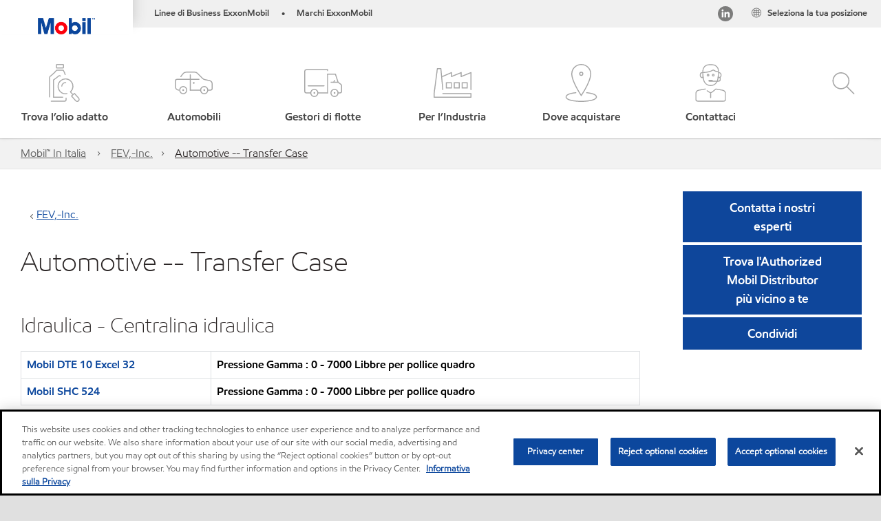

--- FILE ---
content_type: text/html; charset=utf-8
request_url: https://www.mobil.it/it-it/equipments/automotive-tran_a1t41000004otwteac
body_size: 65574
content:

<!DOCTYPE html>
<!--[if lt IE 7]>      <html class="no-js lt-ie9 lt-ie8 lt-ie7"> <![endif]-->
<!--[if IE 7]>         <html class="no-js lt-ie9 lt-ie8"> <![endif]-->
<!--[if IE 8]>         <html class="no-js lt-ie9"> <![endif]-->
<!--[if gt IE 8]><!-->
<html class="no-js" lang="it-it" data-lang="it-it"
      data-directionrtl="false">
<!--<![endif]-->
<head>
    <meta property="platform" content="wep3.0-e1" />
    <meta name="viewport" content="width=device-width, initial-scale=1" />
    <meta http-equiv="Content-Security-Policy" content="frame-src 'self' 'unsafe-inline' 'unsafe-eval' https://118330cc-6076-40db-995c-80bf4f7ab244.my.connect.aws https://*.swaven.com https://www.google.com/ https://www.gstatic.com https://bcv.mobil.com.cn https://www.mobil.co.in/ https://*.app.baqend.com https://*.baqend.com https://www.mobil.com/ https://r1.dotdigital-pages.com https://*.eame.mobil.com/ https://www.exxonmobil.com/ https://www.mobil.co.id/ https://www.facebook.com/ https://*.adsrvr.org/ https://www.youtube.com/ https://*.livechatinc.com/ https://*.udesk.cn/ https://cdn.appdynamics.com/ https://*.brightcove.net/ https://*.doubleclick.net/ https://*.avndscxom.com/ https://*.youtube-nocookie.com/ https://*.vimeo.com/ https://*.bazaarvoice.com/ https://*.sc-static.net https://*.snapchat.com https://*.tapad.com *.taboola.com https://cdn.cookielaw.org https://geolocation.onetrust.com https://*.kampyle.com https://youtu.be https://exxonmobil-sandbox.hub.rapidapi.com https://apihub.exxonmobil.com https://www.googletagmanager.com; default-src 'self' 'unsafe-inline' 'unsafe-eval' blob: https://*.swaven.com https://static.cloud.coveo.com https://*.mikmak.ai/ https://118330cc-6076-40db-995c-80bf4f7ab244.my.connect.aws https://participant.connect.us-east-1.amazonaws.com wss://*.transport.connect.us-east-1.amazonaws.com https://dev.visualwebsiteoptimizer.com https://d2b7xl3dqzprnt.cloudfront.net https://9m90hdnrng.execute-api.us-east-1.amazonaws.com https://ncyxnyp6a2.execute-api.us-east-1.amazonaws.com https://insight.adsrvr.org  https://bcv.mobil.com.cn https://mapstyle.qpic.cn/ https://*.map.gtimg.com/ https://apis.map.qq.com/ https://*.map.qq.com/ https://apps.sitecore.net https://*.app.baqend.com https://*.baqend.com https://*.avndscxom.com/ https://*.googlesyndication.com https://*.ampproject.org/ https://*.bing.com https://apps.spheracloud.net https://cdn.cookielaw.org https://cdn.pricespider.com/ https://cdn.appdynamics.com/ https://unpkg.com/ https://*.googletagmanager.com/ https://api.map.baidu.com/ https://www.youtube.com/ https://api-maps.yandex.ru/ https://*.bazaarvoice.com/ https://*.pricespider.com/ https://geolocation.onetrust.com/ https://*.analytics.google.com/ https://*.vimeo.com/ https://*.youtube-nocookie.com/ https://*.g.doubleclick.net/ https://*.doubleclick.net/ https://pdx-col.eum-appdynamics.com/ https://privacyportal.onetrust.com/ https://*.google-analytics.com/ https://*.google.com/ https://*.google.co.uk/ https://*.google.co.in/ https://*.brightcove.com https://*.brightcovecdn.com https://*.boltdns.net https://*.googleapis.com/ https://*.akamaihd.net https://cdn.linkedin.oribi.io/ https://miao.baidu.com/ https://api.mapbox.com/ https://events.mapbox.com/ https://www.facebook.com/ https://*.livechatinc.com/ https://xom-ws-us-meijer.phoenix.earlweb.net https://lubesapi.webmarketing-inc.com/ https://developers.onemap.sg/ https://www.onemap.gov.sg/ https://ka-f.fontawesome.com/ https://*.go-mpulse.net/ https://*.akstat.io/ https://*.openweathermap.org/ https://*.sc-static.net https://*.snapchat.com https://*.tapad.com https://*.google.ad https://*.google.ae https://*.google.com.af https://*.google.com.ag https://*.google.al https://*.google.am https://*.google.co.ao https://*.google.com.ar https://*.google.as https://*.google.at https://*.google.com.au https://*.google.az https://*.google.ba https://*.google.com.bd https://*.google.be https://*.google.bf https://*.google.bg https://*.google.com.bh https://*.google.bi https://*.google.bj https://*.google.com.bn https://*.google.com.bo https://*.google.com.br https://*.google.bs https://*.google.bt https://*.google.co.bw https://*.google.by https://*.google.com.bz https://*.google.ca https://*.google.cd https://*.google.cf https://*.google.cg https://*.google.ch https://*.google.ci https://*.google.co.ck https://*.google.cl https://*.google.cm https://*.google.cn https://*.google.com.co https://*.google.co.cr https://*.google.com.cu https://*.google.cv https://*.google.com.cy https://*.google.cz https://*.google.de https://*.google.dj https://*.google.dk https://*.google.dm https://*.google.com.do https://*.google.dz https://*.google.com.ec https://*.google.ee https://*.google.com.eg https://*.google.es https://*.google.com.et https://*.google.fi https://*.google.com.fj https://*.google.fm https://*.google.fr https://*.google.ga https://*.google.ge https://*.google.gg https://*.google.com.gh https://*.google.com.gi https://*.google.gl https://*.google.gm https://*.google.gr https://*.google.com.gt https://*.google.gy https://*.google.com.hk https://*.google.hn https://*.google.hr https://*.google.ht https://*.google.hu https://*.google.co.id https://*.google.ie https://*.google.co.il https://*.google.im https://*.google.iq https://*.google.is https://*.google.it https://*.google.je https://*.google.com.jm https://*.google.jo https://*.google.co.jp https://*.google.co.ke https://*.google.com.kh https://*.google.ki https://*.google.kg https://*.google.co.kr https://*.google.com.kw https://*.google.kz https://*.google.la https://*.google.com.lb https://*.google.li https://*.google.lk https://*.google.co.ls https://*.google.lt https://*.google.lu https://*.google.lv https://*.google.com.ly https://*.google.co.ma https://*.google.md https://*.google.me https://*.google.mg https://*.google.mk https://*.google.ml https://*.google.com.mm https://*.google.mn https://*.google.com.mt https://*.google.mu https://*.google.mv https://*.google.mw https://*.google.com.mx https://*.google.com.my https://*.google.co.mz https://*.google.com.na https://*.google.com.ng https://*.google.com.ni https://*.google.ne https://*.google.nl https://*.google.no https://*.google.com.np https://*.google.nr https://*.google.nu https://*.google.co.nz https://*.google.com.om https://*.google.com.pa https://*.google.com.pe https://*.google.com.pg https://*.google.com.ph https://*.google.com.pk https://*.google.pl https://*.google.pn https://*.google.com.pr https://*.google.ps https://*.google.pt https://*.google.com.py https://*.google.com.qa https://*.google.ro https://*.google.ru https://*.google.rw https://*.google.com.sa https://*.google.com.sb https://*.google.sc https://*.google.se https://*.google.com.sg https://*.google.sh https://*.google.si https://*.google.sk https://*.google.com.sl https://*.google.sn https://*.google.so https://*.google.sm https://*.google.sr https://*.google.st https://*.google.com.sv https://*.google.td https://*.google.tg https://*.google.co.th https://*.google.com.tj https://*.google.tl https://*.google.tm https://*.google.tn https://*.google.to https://*.google.com.tr https://*.google.tt https://*.google.com.tw https://*.google.co.tz https://*.google.com.ua https://*.google.co.ug https://*.google.com.uy https://*.google.co.uz https://*.google.com.vc https://*.google.co.ve https://*.google.co.vi https://*.google.com.vn https://*.google.vu https://*.google.ws https://*.google.rs https://*.google.co.za https://*.google.co.zm https://*.google.co.zw https://*.google.cat https://*.outbrain.com *.taboola.com https://*.redditstatic.com https://*.reddit.com https://px.ads.linkedin.com https://pixel.byspotify.com https://pixels.spotify.com https://ipmeta.io https://youtu.be https://*.kampyle.com https://t.ssl.ak.tiles.virtualearth.net https://exxonmobil-sandbox.hub.rapidapi.com https://apihub.exxonmobil.com https://*.ditu.live.com https://polo.feathr.co https://www.exxonmobilchemical.com https://www.exxonmobilchemical.com.cn https://www.juicer.io https://analytics-fe.digital-cloud-us-main.medallia.com https://productselector.eame.mobil.com https://locator.eame.mobil.com https://api.motor.com https://*.phoenix.earlweb.net http://*.phoenix.earlweb.net https://spatial.virtualearth.net https://dev.virtualearth.net/ https://9m90ndhrmg.execute-api.us-east-1.amazonaws.com wss://wtbstream.pricespider.com https://eydi8dpgb4.execute-api.us-east-1.amazonaws.com; img-src 'self' data: blob: https://*.swaven.com https://dev.visualwebsiteoptimizer.com https://mapapi.qq.com/ https://apis.map.qq.com https://*.map.qq.com/ https://bcv.mobil.com.cn https://*.virtualearth.net https://www.mobil.com/ https://*.app.baqend.com https://*.baqend.com https://*.avndscxom.com/ https://*.baidu.com https://cdn.cookielaw.org https://cdn.pricespider.com/ https://*.analytics.google.com https://*.google-analytics.com/ https://*.vimeo.com/ https://*.youtube-nocookie.com/ https://*.vimeocdn.com https://www.mobil.com.cn/ https://*.brightcove.com https://*.brightcovecdn.com https://*.boltdns.net https://*.google.com/ https://*.google.co.uk/ https://*.google.co.in/ https://*.googleapis.com/ https://*.gstatic.com/ https://*.doubleclick.net/ https://*.bing.com https://*.googletagmanager.com/ https://api-maps.yandex.ru https://core-renderer-tiles.maps.yandex.net https://yandex.ru https://api.map.baidu.com/ https://*.bdimg.com/ https://*.bazaarvoice.com/ https://*.linkedin.com https://*.pricespider.com/ https://miao.baidu.com/ https://content.dps.mobil.com/ https://www.exxon.com/ https://*.ytimg.com/ https://www.facebook.com/ https://*.livechatinc.com/ https://s3.amazonaws.com/ https://*.youtube.com https://productselector.eame.mobil.com/ https://www.exxonmobil.com https://www.mobil.com.cn/ https://*.sc-static.net https://*.snapchat.com https://*.tapad.com https://*.google.ad https://*.google.ae https://*.google.com.af https://*.google.com.ag https://*.google.al https://*.google.am https://*.google.co.ao https://*.google.com.ar https://*.google.as https://*.google.at https://*.google.com.au https://*.google.az https://*.google.ba https://*.google.com.bd https://*.google.be https://*.google.bf https://*.google.bg https://*.google.com.bh https://*.google.bi https://*.google.bj https://*.google.com.bn https://*.google.com.bo https://*.google.com.br https://*.google.bs https://*.google.bt https://*.google.co.bw https://*.google.by https://*.google.com.bz https://*.google.ca https://*.google.cd https://*.google.cf https://*.google.cg https://*.google.ch https://*.google.ci https://*.google.co.ck https://*.google.cl https://*.google.cm https://*.google.cn https://*.google.com.co https://*.google.co.cr https://*.google.com.cu https://*.google.cv https://*.google.com.cy https://*.google.cz https://*.google.de https://*.google.dj https://*.google.dk https://*.google.dm https://*.google.com.do https://*.google.dz https://*.google.com.ec https://*.google.ee https://*.google.com.eg https://*.google.es https://*.google.com.et https://*.google.fi https://*.google.com.fj https://*.google.fm https://*.google.fr https://*.google.ga https://*.google.ge https://*.google.gg https://*.google.com.gh https://*.google.com.gi https://*.google.gl https://*.google.gm https://*.google.gr https://*.google.com.gt https://*.google.gy https://*.google.com.hk https://*.google.hn https://*.google.hr https://*.google.ht https://*.google.hu https://*.google.co.id https://*.google.ie https://*.google.co.il https://*.google.im https://*.google.iq https://*.google.is https://*.google.it https://*.google.je https://*.google.com.jm https://*.google.jo https://*.google.co.jp https://*.google.co.ke https://*.google.com.kh https://*.google.ki https://*.google.kg https://*.google.co.kr https://*.google.com.kw https://*.google.kz https://*.google.la https://*.google.com.lb https://*.google.li https://*.google.lk https://*.google.co.ls https://*.google.lt https://*.google.lu https://*.google.lv https://*.google.com.ly https://*.google.co.ma https://*.google.md https://*.google.me https://*.google.mg https://*.google.mk https://*.google.ml https://*.google.com.mm https://*.google.mn https://*.google.com.mt https://*.google.mu https://*.google.mv https://*.google.mw https://*.google.com.mx https://*.google.com.my https://*.google.co.mz https://*.google.com.na https://*.google.com.ng https://*.google.com.ni https://*.google.ne https://*.google.nl https://*.google.no https://*.google.com.np https://*.google.nr https://*.google.nu https://*.google.co.nz https://*.google.com.om https://*.google.com.pa https://*.google.com.pe https://*.google.com.pg https://*.google.com.ph https://*.google.com.pk https://*.google.pl https://*.google.pn https://*.google.com.pr https://*.google.ps https://*.google.pt https://*.google.com.py https://*.google.com.qa https://*.google.ro https://*.google.ru https://*.google.rw https://*.google.com.sa https://*.google.com.sb https://*.google.sc https://*.google.se https://*.google.com.sg https://*.google.sh https://*.google.si https://*.google.sk https://*.google.com.sl https://*.google.sn https://*.google.so https://*.google.sm https://*.google.sr https://*.google.st https://*.google.com.sv https://*.google.td https://*.google.tg https://*.google.co.th https://*.google.com.tj https://*.google.tl https://*.google.tm https://*.google.tn https://*.google.to https://*.google.com.tr https://*.google.tt https://*.google.com.tw https://*.google.co.tz https://*.google.com.ua https://*.google.co.ug https://*.google.com.uy https://*.google.co.uz https://*.google.com.vc https://*.google.co.ve https://*.google.co.vi https://*.google.com.vn https://*.google.vu https://*.google.ws https://*.google.rs https://*.google.co.za https://*.google.co.zm https://*.google.co.zw https://*.google.cat https://*.livechat-files.com *.taboola.com https://*.redditstatic.com https://*.reddit.com https://www.exxonmobilchemical.com https://www.exxonmobilchemical.com.cn https://*.feathr.co https://*.ditu.live.com https://udc-neb.kampyle.com https://match.adsrvr.org https://adservice.google.com https://adservice.google.co.in https://dummyimage.com https://imageproxy.juicer.io; script-src 'self' 'unsafe-inline' 'unsafe-eval' blob: https://*.swaven.com https://d1gd6b2nf6wza.cloudfront.net https://*.mikmak.ai/ https://118330cc-6076-40db-995c-80bf4f7ab244.my.connect.aws  https://dev.visualwebsiteoptimizer.com https://sdk.amazonaws.com https://www.google.com/ https://www.gstatic.com https://apis.map.qq.com https://*.map.qq.com https://map.qq.com/ https://bcv.mobil.com.cn https://*.jquery.com https://*.app.baqend.com https://*.baqend.com https://*.iesnare.com https://*.ibosscloud.com https://*.baidu.com https://*.bing.com https://*.virtualearth.net https://cdn.cookielaw.org https://cdn.pricespider.com/ https://*.googletagmanager.com/ https://cdn.appdynamics.com/ https://unpkg.com/ https://static.cloud.coveo.com https://players.brightcove.net/ https://*.googleapis.com/ https://api.map.baidu.com/ https://www.youtube.com/ https://api-maps.yandex.ru/ https://*.google-analytics.com/ https://vjs.zencdn.net/ https://*.doubleclick.net/ https://yastatic.net/ https://dlswbr.baidu.com https://*.bazaarvoice.com/ https://*.pricespider.com/ https://gateway.foresee.com/ https://snap.licdn.com https://api.tiles.mapbox.com/ https://*.linkedin.com https://*.bdimg.com/ https://*.ytimg.com/ https://connect.facebook.net/ https://*.adsrvr.org/ https://suggest-maps.yandex.ru/ https://core-renderer-tiles.maps.yandex.net/ https://*.livechatinc.com/ https://*.udesk.cn/ https://cdn.ampproject.org/ https://pi.pardot.com/ https://*.mobil.com https://*.go-mpulse.net/ https://*.akstat.io/ https://www.googleadservices.com/ https://*.avndscxom.com/ https://*.sc-static.net https://*.snapchat.com https://*.tapad.com https://*.cloudflare.com https://*.outbrain.com *.taboola.com https://*.redditstatic.com https://*.reddit.com https://youtu.be https://ipmeta.io https://go.exxonmobilchemical.com https://nebula-cdn.kampyle.com https://statse.webtrendslive.com https://*.feathr.co https://cdnjs.cloudflare.com https://*.ditu.live.com https://www.exxonmobilchemical.com https://www.exxonmobilchemical.com.cn https://secure.leadforensics.com https://pixel.byspotify.com https://pixels.spotify.com; style-src 'self' 'unsafe-inline' https://118330cc-6076-40db-995c-80bf4f7ab244.my.connect.aws https://*.jquery.com https://*.app.baqend.com https://*.baqend.com https://*.googleapis.com https://*.ibosscloud.com https://*.bing.com https://static.cloud.coveo.com https://core-renderer-tiles.maps.yandex.net https://suggest-maps.yandex.ru/ https://api.map.baidu.com/ https://cdn.pricespider.com https://api.tiles.mapbox.com/ https://*.bazaarvoice.com/ https://*.udesk.cn/ https://maxcdn.bootstrapcdn.com/ https://db.onlinewebfonts.com/ https://ka-f.fontawesome.com/ https://*.gstatic.com/ https://cdnjs.cloudflare.com/ https://*.avndscxom.com/ https://*.googletagmanager.com/; font-src 'self' 'unsafe-inline' https://*.swaven.com https://cdn.pricespider.com  https://d1cxmsjx8sn7ih.cloudfront.net https://raka.bing.com https://*.app.baqend.com https://vjs.zencdn.net/ https://*.livechatinc.com/ https://maxcdn.bootstrapcdn.com/ https://db.onlinewebfonts.com/ https://*.gstatic.com/ https://ka-f.fontawesome.com/ https://cdnjs.cloudflare.com/ https://*.googleapis.com https://*.avndscxom.com/ https://*.cloud.coveo.com https://www.bing.com data:; upgrade-insecure-requests; block-all-mixed-content;">

    
    
<script type="text/javascript">
    let cssLoadCount = 0;

    function showBody() {
        var loadingElement = document.getElementById('dvfstLoading');
        var wrapperElement = document.getElementById('wrapper');
        var navMainMobileElement = document.getElementById('nav-main-mobile');

        if (loadingElement) {
            loadingElement.style.display = 'none';
            loadingElement.remove();
        }
        if (wrapperElement) {
            wrapperElement.removeAttribute("style");
        }
        if (navMainMobileElement) {
            navMainMobileElement.removeAttribute("style");
        }

        //raise css loaded event
        var event = new CustomEvent('commonCssLoaded', {
            detail: {
                message: 'Common CSS loaded successfully',
                time: new Date(),
            },
            bubbles: true,
            cancelable: true
        });
        document.dispatchEvent(event);
    }

    function isCssLoaded(linkElement) {
        try {
            return !!linkElement?.sheet?.cssRules;
        } catch {
            return false;
        }
    }

    function checkIfCssLoaded() {
        const vendorCss = document.querySelector("#vendor_css");
        const common_css = document.querySelector("#common_css");
        if (isCssLoaded(vendorCss) && isCssLoaded(common_css)) {
            showBody();
        } else {
            const interval = setInterval(() => {
                if (isCssLoaded(vendorCss) && isCssLoaded(common_css)) {
                    clearInterval(interval);
                    showBody();
                }
            }, 50);
        }
    }

    function showBodyContent() {
        if (++cssLoadCount === 2) {
            checkIfCssLoaded();
        }
    }

    var isChemicalSite = false;
</script>

    <link id="vendor_css" href="/assets/minified/css/commonvendor-bs.min.css"  rel="preload" as="style" onload="this.rel='stylesheet'; this.media='all'; showBodyContent();"  />

<link id="common_css" href="/assets/minified/css/common-red.min.css?v=639034256999552217"  rel="preload" as="style" onload="this.rel='stylesheet'; this.media='all'; showBodyContent();"  />


    

    
    



    

    
    


    <link rel="preload" href="/Assets/fonts/EMprint-Semibold.woff2" as="font" type="font/woff2" crossorigin />
    <link rel="preload" href="/Assets/fonts/EMPrint-Regular.woff2" as="font" type="font/woff2" crossorigin />
    <link rel="preload" href="/Assets/fonts/EMPrint-Light.woff2" as="font" type="font/woff2" crossorigin />
    <link rel="preload" href="/Assets/fonts/EMPrint-Bold.woff2" as="font" type="font/woff2" crossorigin />

    

    <link rel="stylesheet" type="text/css" href="/assets/css/fonts/dist/english.min.css" media="print" onload="this.media='all'" />
    <link rel="preconnect" href="https://geolocation.onetrust.com" crossorigin="anonymous">
    <link rel="preconnect" href="https://cdn.cookielaw.org" crossorigin="anonymous">

    

    <script>
        const componentCategories = [{"ComponentName":"A18AviationDistributor","Category":"C0003"},{"ComponentName":"A18AviationAirport","Category":"C0003"},{"ComponentName":"BazaarVoice","Category":"C0003"},{"ComponentName":"SDSDownload","Category":"C0003"},{"ComponentName":"YandexMap","Category":"C0003"},{"ComponentName":"CoveoSearch","Category":"C0003"},{"ComponentName":"LegacyApp","Category":"C0003"},{"ComponentName":"Foresee","Category":"C0002"},{"ComponentName":"GoogleAnalytics","Category":"C0002"},{"ComponentName":"Pardot","Category":"C0002"},{"ComponentName":"ProductSeller","Category":"C0002"},{"ComponentName":"YouTube","Category":"C0002"},{"ComponentName":"LegacyApp","Category":"C0002"},{"ComponentName":"YouTube","Category":"C0004"},{"ComponentName":"BaiduMap","Category":"C0004"},{"ComponentName":"BingMap","Category":"C0004"},{"ComponentName":"GoogleAnalytics","Category":"C0004"},{"ComponentName":"Pardot","Category":"C0004"},{"ComponentName":"LegacyApp","Category":"C0004"}];
        function loadXomOneTrust() {
            var e = document.createElement("script");
            e.src = "/assets/minified/js/onetrust-pagereload.min.js?v=639001289693422014";
            e.async = true;
            document.head.appendChild(e)
        }

        function isOneTrustLoaded() {
            const timeout = 2000; // 2 seconds
            const interval = 100; // 100 milliseconds

            return new Promise((resolve) => {
                const start = Date.now();

                const checkConsentManager = () => {
                    if (typeof consentManager !== "undefined") {
                        resolve(true); // Variable found, resolve promise
                    } else if (Date.now() - start >= timeout) {
                        resolve(false); // Timeout reached, resolve with false
                    } else {
                        setTimeout(checkConsentManager, interval); // Recheck after interval
                    }
                };

                checkConsentManager();
            });
        }
    </script>
<!-- OneTrust Cookies Consent Notice start for mobil.it -->
<script async onload="loadXomOneTrust()" src="https://cdn.cookielaw.org/scripttemplates/otSDKStub.js" data-document-language="true" type="text/javascript" charset="UTF-8" data-domain-script="a1f98be0-2a37-4df0-b6dd-b7f1f8df9305"></script>

<!-- OneTrust Cookies Consent Notice end for mobil.it -->


    <title>Automotive -- Transfer Case</title>





<link rel="icon" href="https://www.mobil.it/-/media/favicons/fav/favicon.ico" type="image/svg" sizes="16x16" />
<link rel="shortcut icon" href="https://www.mobil.it/-/media/favicons/fav/favicon.ico" type="image/x-icon" sizes="16x16" />


    <meta name="gdpr_googleanalytics" content="True" />
            <script>
                function getCookieValue(cookieName) {
                    var name = cookieName + "=";
                    var decodedCookie = decodeURIComponent(document.cookie);
                    var ca = decodedCookie.split(';');
                    for (var i = 0; i < ca.length; i++) {
                        var c = ca[i].trim();
                        if (c.indexOf(name) === 0) {
                            return c.substring(name.length, c.length);
                        }
                    }
                    return "";
                }
                var pardotCookieKey = "visitor_id562282";
                var pageVariables = {"PageCategory":"selector","PageSubcategory":"recommendation","BusinessUnit":"commercial lubes","SiteLanguage":"it-it","SiteLanguageFullName":"","SiteCountry":"IT","SessionId":"pnzgra5k45jz5nfoqo5bqkbm","HostName":"https://www.mobil.it/it-it","SitecoreContactId":"","PardotCookieId":"","IsFunctionalActive":"False","IsTargettingActive":"False","IsPerformanceActive":"False","Environment":"production","PageTitle":"Equipments"};
                var designType = "desktop";
                if (/android|webos|iphone|ipod|blackberry|iemobile|opera mini/i.test(navigator.userAgent.toLowerCase())) {
                    designType = "mobile";
                }
                else if (/ipad|tablet/i.test(navigator.userAgent.toLowerCase())) {
                    designType = "tablet";
                }

                // set pardot cookie value
                pageVariables.PardotCookieId = getCookieValue(pardotCookieKey);

                dataLayer = [
                {
                "pageCategory": pageVariables.PageCategory,
                "pageSubCategory": pageVariables.PageSubcategory,
                "businessUnit": pageVariables.BusinessUnit,
                "page_type": pageVariables.PageCategory,
                "page_bu": pageVariables.BusinessUnit,
                "environment": pageVariables.Environment,
                "siteCountry": pageVariables.SiteCountry,
                "siteLanguage": pageVariables.SiteLanguage,
                "page_language": pageVariables.SiteLanguageFullName,
                "designType": designType,
                "sessionId": pageVariables.SessionId,
                'sitecore_contact_id': pageVariables.SitecoreContactId,
                'pardot_cookie_id': pageVariables.PardotCookieId,
                'is_functional_active': pageVariables.IsFunctionalActive,
                'is_targeting_active': pageVariables.IsTargettingActive,
                'is_performance_active': pageVariables.IsPerformanceActive,
                "hostName": pageVariables.HostName
                }
                ];
            </script>
            <script  type="text/plain" class="optanon-category-C0002-C0004" data-cookie="C0002-C0004"  data-ignore-alert="true">
<!-- Google Tag Manager -->
(function(w,d,s,l,i){w[l]=w[l]||[];w[l].push({'gtm.start':
new Date().getTime(),event:'gtm.js'});var f=d.getElementsByTagName(s)[0],
j=d.createElement(s),dl=l!='dataLayer'?'&l='+l:'';j.async=true;j.src=
'https://www.googletagmanager.com/gtm.js?id='+i+dl;f.parentNode.insertBefore(j,f);
})(window,document,'script','dataLayer','GTM-PSDFNTC');
<!-- End Google Tag Manager -->            </script>




    <meta property="og:title" content="">
    <meta property="og:type" content="Website">
    <meta property="og:url" content="https://www.mobil.it/it-it/equipments/automotive-tran_a1t41000004otwteac">
    <meta property="og:image" content="#">
    <meta property="og:description" content="">










<meta property="twitter:title"  content="Equipments"><meta property="twitter:card"  content="summary_large_image">

    <meta name="viewport" content="width=device-width, initial-scale=1" />
        <link rel="canonical" href="https://www.mobil.it/it-it/equipments/automotive-tran_a1t41000004otwteac" />


    

    
    <script>
        var vendorScripts = [];
        var scripts = [];
        window.WEP = {};
        window.WEP.isPageEditor = function () {
            return false;
        };
</script>
    
</head>
<body class="default-device bodyclass"  data-bp="">

    
    <div id="dvfstLoading">
        Loading...
    </div>


    


<noscript><iframe src="https://www.googletagmanager.com/ns.html?id=GTM-PSDFNTC" height="0" width="0" style="display:none;visibility:hidden"></iframe></noscript>

    
    


    <script>
		var sizes = [
			{ name: "xs", width: 0 },
			{ name: "sm", width: 380 },
			{ name: "md", width: 480 },
			{ name: "lg", width: 720 },
			{ name: "xl", width: 1024 },
		];

		function trackBPinBody() {
			var body = document.body,
				bpAttr = "data-bp",
				wW = window.innerWidth;

			for (var i = 0; i < sizes.length; i++) {
				var v = sizes[i];
				var nextBP = (i === sizes.length - 1) ? sizes.length - 1 : i + 1;

				if (wW < sizes[nextBP].width) {
				body.setAttribute(bpAttr, v.name);
				break; // works as expected
				} else if (wW >= v.width) {
				body.setAttribute(bpAttr, v.name);
				}
			}
		}

		trackBPinBody();
    </script>

    

    
<!--To load the angular components in Mobil Promotions Manager-->



<!-- END NOINDEX -->
<!--Begin DPS OpenTemplate Placeholder for Head Section-->

<!--End DPS OpenTemplate Placeholder for Head Section-->
<!-- #wrapper -->


    <div id="wrapper"  style="display:none;"  class="body-wrapper "  >
        <!-- #header -->
        <!-- BEGIN NOINDEX -->
        



    <div class="skip-link">
        <a href="#content" id="skip">Vai al contenuto principale</a>
    </div>

<header  data-unique-id="A79DE524AD544C07A04B50D745A81211" data-component-id="2A50384E8F1C4E2FB94B2A88AEC233EA" data-source="{1C2BE5A8-290D-4DA7-B9EF-0607F8D3D67B}"  
        class="nav-header icon-nav-header "
        data-fixeddesktop="False"
        data-fixedmobile="False"
        data-hidelogotop="False"
        data-additional-detail="Navigation|Navigation|HeaderContainerForIcons">
    <div class="nav-wrapper ">
        
    <div  data-unique-id="9E695D3A1006479DAC1CAE8DE6A6E377" data-component-id="C07D1AF58F9D4ECE84839B716492A171" data-source="{1C7216B9-E082-4679-A49F-CCF6FE0F66B8}"   data-additional-detail="Media|Image|WEP Logo"
         class="component logo" data-cmpvariant="WEP Logo|Header Logo">
        <div class="component-content WEP-logo">
            <a title="Header Logo" href="/it-it">
                <img src="/-/media/feature/wep/wep-navigation/mobil-tm-logo.png" class="logo" alt="Mobil" width="590" height="168" />
            </a>
        </div>
    </div>

    <script type="text/javascript">
        var linkElement = document.querySelectorAll(".WEP-logo a");
        for (i = 0; i < linkElement.length; i++)
        {
            linkElement[i].setAttribute("href", "/it-it");
        }
    </script>

        <div class="nav-top-bar">
            <div class="nav-top-bar-left">
                
<link href="/assets/minified/css/linkList.min.css?v=639001289665769404" rel="stylesheet" media="print" onload="this.media='all'" />



    <ul  data-unique-id="FE99087FECD6402F8A75CB93B7016059" data-component-id="8CA0724274DE4913BEDB5468442FE099" data-source="{6CBA2B99-A96A-44C0-8189-F083708B1F4B}"   data-additional-detail="Navigation|Navigation|WEPLinkList" class="component link-list nav-lines-brands" data-cmpvariant="WEP Link List|Brands Nav">
            <li class="item0 odd first">
                <span class="bullet">•</span>
<a data-variantfieldname="Link" target="_blank" rel="noopener noreferrer" href="https://corporate.exxonmobil.com/About-us/Business-divisions" data-variantitemid="{A7CD4437-045D-4300-8BE1-F8D9B5524C6E}">Linee di Business ExxonMobil</a>            </li>
            <li class="item1 even last">
                <span class="bullet">•</span>
<a data-variantfieldname="Link" target="_blank" rel="noopener noreferrer" href="https://corporate.exxonmobil.com/About-us/Brands" data-variantitemid="{924CB1EF-ADCA-4F7D-8B6A-AE12112A040C}">Marchi ExxonMobil</a>            </li>
    </ul>


            </div>
            <div class="nav-top-bar-right">
                    <ul  data-unique-id="1C041B16947541F59EC0EC059EBDBC68" data-component-id="16E6EBFDAC9A4091A234FDF7498C3C80" data-source="{6E7109E8-5331-4207-B2C9-10C3FF193FA0}"   class="nav-country">
        <li>
            <a href="https://corporate.exxonmobil.com//?query=https%3a%2f%2fwww.mobil.it%2fit-it%2fequipments%2fautomotive-tran_a1t41000004otwteac#global-websites#ExxonMobil">
                <span class="selectLocationIcon" aria-hidden="true">
                    <svg xmlns="http://www.w3.org/2000/svg" viewBox="0 0 16 16"><path d="M8.5,16A7.5,7.5,0,1,1,16,8.5,7.508,7.508,0,0,1,8.5,16Zm0-14A6.5,6.5,0,1,0,15,8.5,6.508,6.508,0,0,0,8.5,2Z" fill="currentColor" /><rect x="4" y="5" width="9" height="1" fill="currentColor" /><rect x="4" y="11" width="9" height="1" fill="currentColor" /><rect x="3" y="8" width="11" height="1" fill="currentColor" /><rect x="8" y="3" width="1" height="11" fill="currentColor" /><path d="M5.156,13.318,4.6,11.384a10.49,10.49,0,0,1,0-5.769l.552-1.934.962.275L5.565,5.89a9.5,9.5,0,0,0,0,5.22l.553,1.934Z" fill="currentColor" /><path d="M11.844,13.318l-.962-.275.553-1.934a9.5,9.5,0,0,0,0-5.22l-.553-1.934.962-.275L12.4,5.616a10.49,10.49,0,0,1,0,5.769Z" fill="currentColor" />
                    </svg>
                    </span>
                <span class="nav-country-text hidden-xs">
                    <span class="hidden-xs">Seleziona la tua posizione</span>
                    <span class="visible-xs-inline"></span>
                </span>
            </a>
        </li>
    </ul>

<link href="/assets/minified/css/social-nav-with-share.min.css?v=639001289682020941" rel="stylesheet"  />



        <div  data-unique-id="5289AA200F2C4123BFF4825A601F2A57" data-component-id="D6886CF7FA9D49D5B07B5D9AF0AEB31E" data-source="{24F5678C-2C1B-4E7E-ACC8-7C81A8DDC980}"   class="nav-social nav-social-few "
             data-additional-detail="Navigation|Header|Social">
            <a href="javascript:void(0)" role="button" id="socialDropdown" aria-haspopup="true" aria-expanded="false" class="nav-social-trigger"></a>
            <ul class="nav-social-icons" aria-labelledby="socialDropdown">
                    <li class="">

                            <a href="https://www.linkedin.com/showcase/mobil-lubricants-europe/about/" aria-label="Linked In Italy" class="nav-linkedin" target="_blank">
                                <i class="icon icon-linkedin-round  "></i>
                            </a>
                    </li>
            </ul>
        </div>

            </div>
        </div>
        <div class="nav-main-bar">
            <div class="site_logo_bottom">
                
            </div>
            <a href="#" class="nav-main-item nav-icon-trigger" role="button" data-bs-toggle="collapse" data-bs-target="#iconNav" aria-controls="navbarSupportedContent" aria-expanded="false" aria-label="Menu">
                <i class="icon-hamburger"></i>
                <span class="nav-main-item-text">Menu</span>
            </a>
            



        <div  data-unique-id="455DE119D59A431B9A5BA098276C6239" data-component-id="CCF3CC782B08495FB00FD9BD209BF209" data-source="{E8A93E01-16A7-4315-8D03-11809FAA73F7}"   class="nav-main-icons" data-additional-detail="Navigation|MegaNavForIcons|MegaNavForIcons">
            <svg class="gradients">
                <linearGradient id="gradient-blue" x1="0%" y1="0%" x2="100%" y2="0%">
                    <stop offset="0%" stop-color="#0c479d" />
                    <stop offset="90%" stop-color="#00a3e0" />
                </linearGradient>
                <linearGradient id="gradient-red-orange" x1="0%" y1="0%" x2="100%" y2="0%">
                    <stop offset="0%" stop-color="#fe000c" />
                    <stop offset="90%" stop-color="#fe000c" />
                </linearGradient>
                <linearGradient id="gradient-gray" x1="0%" y1="0%" x2="100%" y2="0%">
                    <stop offset="0%" stop-color="#5a5a5a" />
                    <stop offset="90%" stop-color="#808080" />
                </linearGradient>
                <linearGradient id="gradient-seablue-turquoise" x1="0%" y1="0%" x2="100%" y2="0%">
                    <stop offset="0%" stop-color="#007096" />
                    <stop offset="90%" stop-color="#00ACA8" />
                </linearGradient>
                <linearGradient id="gradient-yellow-orange" x1="0%" y1="0%" x2="100%" y2="0%">
                    <stop offset="0%" stop-color="#FFD700" />
                    <stop offset="90%" stop-color="#ED8B00" />
                </linearGradient>
            </svg>
            <nav class="navbar navbar-expand-lg navbar-light" aria-label="">
                <div class="collapse navbar-collapse" id="iconNav">
                    <ul class="navbar-nav nav-justified">

<li class="nav-item dropdown">
    <a class="nav-link dropdown-toggle" href="/it-it/olio-motore" id="navbarDropdown-d01bbde4-6321-4341-918c-4f95a2a39057" target = >
        <div class="nav-link-icon">
<svg id="1523495252_ad5852a9-7e1c-4e23-a37d-ee89116b23eb" data-name="Layer 1" xmlns="http://www.w3.org/2000/svg" viewBox="0 0 110 110">
  <g>
    <g>
      <path d="M78.80309,89.29782a1.45853,1.45853,0,0,1-1.09087-.48863l-6.145-6.89788a1.46037,1.46037,0,0,1,.11835-2.06194,20.125,20.125,0,1,0-28.41333-1.63891,20.22113,20.22113,0,0,0,18.92828,6.35885,1.46,1.46,0,0,1,.56326,2.86525,23.16111,23.16111,0,0,1-21.67232-7.281,23.04485,23.04485,0,1,1,33.59768.87079L79.893,86.86607a1.46042,1.46042,0,0,1-1.08991,2.43175Z" style="fill: #ababab"/>
      <path d="M92.15869,110c-.14117,0-.28234-.0038-.424-.01236a7.13154,7.13154,0,0,1-4.95048-2.39182L74.70771,94.04058a1.46044,1.46044,0,0,1,.11931-2.06194L83.37426,84.364a1.4598,1.4598,0,0,1,2.06147.11883L97.51224,98.038a7.14041,7.14041,0,0,1,1.80813,5.19147h0A7.18309,7.18309,0,0,1,92.15869,110ZM77.85957,93.18786,88.965,105.6527a4.22881,4.22881,0,0,0,2.937,1.41932,4.16448,4.16448,0,0,0,3.08246-1.07233,4.23476,4.23476,0,0,0,1.42026-2.93749h0a4.23511,4.23511,0,0,0-1.07328-3.081l-11.105-12.46485Zm20.003,9.958h0Z" style="fill: #ababab"/>
      <path d="M47.525,65.662q-.04278,0-.08556-.00285a1.45929,1.45929,0,0,1-1.37368-1.541A12.25332,12.25332,0,0,1,59.004,52.59059a1.45977,1.45977,0,1,1-.16826,2.91468,9.333,9.333,0,0,0-9.85438,8.78015A1.46055,1.46055,0,0,1,47.525,65.662Z" style="fill: #ababab"/>
    </g>
    <g>
      <path d="M12.12775,97.19007a1.46026,1.46026,0,0,1-1.46019-1.46019v-56.3a6.39877,6.39877,0,0,1,2.59288-5.00229C25.49856,24.87171,30.8659,17.40725,30.91866,17.3331a1.46064,1.46064,0,0,1,1.19021-.61412H51.84614a1.46254,1.46254,0,0,1,1.2135.64739,52.75571,52.75571,0,0,1,5.71813,12.94492,1.46028,1.46028,0,0,1-2.793.85368,54.06337,54.06337,0,0,0-4.95143-11.52561H32.83991c-1.5581,2.022-7.09466,8.744-17.7818,17.08973a3.53277,3.53277,0,0,0-1.47017,2.70078v56.3A1.46026,1.46026,0,0,1,12.12775,97.19007Z" style="fill: #ababab"/>
      <path d="M55.45,109.557H16.8092a1.46019,1.46019,0,0,1,0-2.92038H55.45a3.22461,3.22461,0,0,0,3.22078-3.22078V99.03147a1.46019,1.46019,0,0,1,2.92038,0v4.38437A6.14819,6.14819,0,0,1,55.45,109.557Z" style="fill: #ababab"/>
      <path d="M51.39839,12.95633H33.08185a2.41673,2.41673,0,0,1-2.41416-2.41464v-8.128A2.41653,2.41653,0,0,1,33.08185,0H51.39839a2.41653,2.41653,0,0,1,2.41416,2.41369v8.128A2.41673,2.41673,0,0,1,51.39839,12.95633ZM33.58807,10.036h17.3041V2.92038H33.58807Z" style="fill: #ababab"/>
      <path d="M50.09363,98.01143H23.33252a1.46027,1.46027,0,0,1-1.46019-1.46019V46.42947a1.45948,1.45948,0,0,1,.62647-1.19877c5.86833-4.08206,12.09553-9.03967,15.28541-11.63113a4.9687,4.9687,0,0,1,6.59747.288,1.4605,1.4605,0,0,1-2.03723,2.09332,2.0437,2.0437,0,0,0-2.71836-.115C36.51748,38.39177,30.54981,43.14309,24.79271,47.19V95.09105H50.09363a1.46019,1.46019,0,0,1,0,2.92038Z" style="fill: #ababab"/>
    </g>
  </g>
</svg>
        </div>
        <span class="nav-link-text">
            Trova l’olio adatto
        </span>


    </a>
    <div class="underline"></div>
</li>
<li class="nav-item dropdown">
    <a class="nav-link dropdown-toggle" href="#" id="navbarDropdown-1c70174c-3cee-432a-91bc-a7b392d05143" data-bs-toggle=dropdown aria-haspopup = true aria-expanded = false role = button >
        <div class="nav-link-icon">
<svg id="3430611192_Layer_1" data-name="Layer 1" xmlns="http://www.w3.org/2000/svg" viewBox="0 0 80 80">
  <defs>
    <style>
      .cls-1 {
        fill: #787878;
      }
    </style>
  </defs>
  <g>
    <path class="cls-1" d="M32.583,33.45686A1.062,1.062,0,0,1,31.521,32.39491V22.88855a1.06195,1.06195,0,1,1,2.12389,0v9.50636A1.062,1.062,0,0,1,32.583,33.45686Z"/>
    <path class="cls-1" d="M32.583,56.27212A1.062,1.062,0,0,1,31.521,55.21018V32.39491a1.06195,1.06195,0,1,1,2.12389,0V55.21018A1.062,1.062,0,0,1,32.583,56.27212Z"/>
    <ellipse class="cls-1" cx="17.74955" cy="55.21041" rx="1.85419" ry="1.90127"/>
    <path class="cls-1" d="M17.74959,63.87721a8.66913,8.66913,0,0,1,0-17.33407,8.66913,8.66913,0,0,1,0,17.33407Zm0-15.21017a6.54593,6.54593,0,0,0,0,13.08628,6.54593,6.54593,0,0,0,0-13.08628Z"/>
    <ellipse class="cls-1" cx="62.25018" cy="55.21041" rx="1.85419" ry="1.90127"/>
    <ellipse class="cls-1" cx="39.99987" cy="40.00026" rx="1.85419" ry="1.90127"/>
    <path class="cls-1" d="M62.25041,63.87721a8.66914,8.66914,0,1,1,8.4783-8.667A8.58461,8.58461,0,0,1,62.25041,63.87721Zm0-15.21017a6.54594,6.54594,0,1,0,6.3544,6.54314A6.4589,6.4589,0,0,0,62.25041,48.667Z"/>
    <path class="cls-1" d="M75.22954,56.27212H69.66676a1.06195,1.06195,0,1,1,0-2.12389h5.56278a2.69766,2.69766,0,0,0,2.64657-2.7406V42.43225A6.51429,6.51429,0,0,0,72.762,36.01562L63.4852,34.113a12.06625,12.06625,0,0,1-6.23133-3.41883l-9.73659-9.98341a8.04265,8.04265,0,0,0-5.79507-2.46405H24.23915a8.17515,8.17515,0,0,0-6.55974,3.36767l-4.17208,5.70382A1.062,1.062,0,1,1,11.79307,26.064L15.9655,20.3602a10.30441,10.30441,0,0,1,8.27365-4.23741H41.72221a10.14982,10.14982,0,0,1,7.31609,3.10564l9.73659,9.98341a9.95089,9.95089,0,0,0,5.13758,2.8201L73.1893,33.9346A8.64639,8.64639,0,0,1,80,42.43225v8.97538A4.82333,4.82333,0,0,1,75.22954,56.27212Z"/>
    <path class="cls-1" d="M8.47864,56.27212A8.58432,8.58432,0,0,1,0,47.60509V36.19746A4.82327,4.82327,0,0,1,4.77012,31.333H51.12486a1.062,1.062,0,0,1,0,2.1239H4.77012a2.6976,2.6976,0,0,0-2.64623,2.7406V47.60509a6.45861,6.45861,0,0,0,6.35475,6.54314,1.06195,1.06195,0,0,1,0,2.12389Z"/>
    <path class="cls-1" d="M54.83338,56.27212H32.583a1.06195,1.06195,0,0,1,0-2.12389H54.83338a1.06195,1.06195,0,1,1,0,2.12389Z"/>
  </g>
</svg>
        </div>
        <span class="nav-link-text">
            Automobili
        </span>


    </a>
    <div class="underline"></div>
    <div class="dropdown-menu">
        <p class="meganav-subtitle">Automobili</p>
        <div class="menu-nav-indicatorNew-container">
            <div class="menu-nav-indicatorNew">
                <a class="chevronMainNav" tabindex="0" aria-label="back navigation"><span>back navigation</span></a>
                <p>Automobili</p>
            </div>
        </div>
<div class="nav-meganav-col">
    <ul>


        <li class="nav-meganav-subitem dropdown dropdown-submenu  ">

                    <a class="dropdown-item" href="/it-it/cura-dellauto" id="3levelmenu-78836615-b7c4-4852-90c8-004afeb64ba4" target="">
                            <div class="nav-link-icon">
<svg id="144696955_Layer_1" data-name="Layer 1" xmlns="http://www.w3.org/2000/svg" viewBox="0 0 80 80">
  <defs>
    <style>
      .cls-1 {
        fill: #787878;
      }
    </style>
  </defs>
  <g>
    <path class="cls-1" d="M30.69523,78.77724a1.0634,1.0634,0,0,1-.72865-.289L6.4436,56.31268a1.06257,1.06257,0,0,1-.04424-1.50156l2.21707-2.35188a4.29536,4.29536,0,0,1,6.0719-.17836L28.8017,65.58471a1.06222,1.06222,0,0,1-1.45731,1.5458L13.231,53.826a2.169,2.169,0,0,0-3.06879.09056l-1.48911,1.579L30.651,76.2145l1.48911-1.58037a2.17231,2.17231,0,0,0-.09056-3.06809,1.06268,1.06268,0,0,1-.24819-1.18908,1.08992,1.08992,0,0,1,1.03007-.64431,16.16212,16.16212,0,0,0,5.96474-.83858,19.4152,19.4152,0,0,0,5.53336-3.99792c2.08987-2.20463,14.777-16.10991,18.61526-20.31869l.1839-.20187a4.43439,4.43439,0,0,0,1.207-3.20774,4.19663,4.19663,0,0,0-1.384-2.972,4.1265,4.1265,0,0,0-3.1234-1.16695,1.03363,1.03363,0,0,1-.77774-.262,1.063,1.063,0,0,1-.3588-.73834c0-.009-.00415-.09125-.00415-.10024a4.31855,4.31855,0,0,0-1.36605-3.03767,4.40143,4.40143,0,0,0-3.24507-1.18424,1.06129,1.06129,0,0,1-1.12479-1.0916,3.89394,3.89394,0,0,0-1.26443-3.04321,4.279,4.279,0,0,0-3.15865-1.18838,1.06279,1.06279,0,0,1-1.10474-1.04044,4.39231,4.39231,0,0,0-7.5458-2.88766L26.34059,37.31718a1.062,1.062,0,1,1-1.57069-1.42966L38.31846,21.0137a6.48907,6.48907,0,0,1,11.13169,3.28309,6.39128,6.39128,0,0,1,3.702,1.7373,6.01832,6.01832,0,0,1,1.86657,3.57829,6.49672,6.49672,0,0,1,3.76011,1.73315,6.41446,6.41446,0,0,1,1.93571,3.57967,6.38731,6.38731,0,0,1,3.66055,1.69443,6.30346,6.30346,0,0,1,2.083,4.4625,6.56172,6.56172,0,0,1-1.77255,4.73764l-.17145.18873c-3.84169,4.21223-16.53992,18.13-18.64292,20.34911A21.56874,21.56874,0,0,1,39.652,70.83808a14.96844,14.96844,0,0,1-5.001,1.00172,4.29749,4.29749,0,0,1-.96509,4.25164L31.46813,78.444a1.06449,1.06449,0,0,1-.74179.33252ZM14.59776,48.03546a1.06256,1.06256,0,0,1-1.01762-.76046c-1.92534-6.49705-1.25268-10.38575,2.48323-14.34565l5.25406-5.22572a1.06177,1.06177,0,0,1,1.49741,1.50571l-5.23056,5.20152c-3.18009,3.373-3.68268,6.47286-1.9675,12.26131a1.06162,1.06162,0,0,1-1.019,1.36329Z"/>
    <g>
      <path class="cls-1" d="M68.66687,69.81008a5.45519,5.45519,0,1,1,.29865-.00761C68.86528,69.808,68.76573,69.81008,68.66687,69.81008Zm.0083-8.79779c-.06153,0-.12306.00139-.18459.00484a3.33973,3.33973,0,1,0,.18459-.00484Z"/>
      <path class="cls-1" d="M28.18642,34.50833a1.05925,1.05925,0,0,1-.71137-.27376l-8.61528-7.77532a1.90612,1.90612,0,0,0-1.89768-.34912A12.76968,12.76968,0,0,1,.67036,18.08871,12.6104,12.6104,0,0,1,.48509,10.5678a1.06183,1.06183,0,0,1,1.73176-.50329l6.607,5.9288,4.59454-1.41653.91254-4.721-6.607-5.9281a1.06187,1.06187,0,0,1,.31387-1.776,12.60341,12.60341,0,0,1,7.49671-.627A12.77239,12.77239,0,0,1,25.267,16.85608a1.90524,1.90524,0,0,0,.55375,1.85136,1.053,1.053,0,0,1,.1832.21431L29.99907,22.5a1.06189,1.06189,0,1,1-1.41721,1.58175l-4.2793-3.8327a1.05494,1.05494,0,0,1-.23159-.29657,4.04873,4.04873,0,0,1-.87383-3.57207A10.64664,10.64664,0,0,0,15.08376,3.6a10.51963,10.51963,0,0,0-4.55167-.00553L16.1968,8.677a1.06338,1.06338,0,0,1,.33321.992l-1.14759,5.93639a1.06245,1.06245,0,0,1-.72935.813L8.875,18.2a1.05825,1.05825,0,0,1-1.02247-.22468l-5.664-5.08261a10.53077,10.53077,0,0,0,.49637,4.524,10.64775,10.64775,0,0,0,13.58105,6.68717,4.02746,4.02746,0,0,1,4.01451.77705l8.61735,7.77739a1.06186,1.06186,0,0,1-.71137,1.85Z"/>
      <path class="cls-1" d="M68.66549,75.67665a12.022,12.022,0,0,1-1.35845-.07743,11.40056,11.40056,0,0,1-9.41514-7.76909,11.23519,11.23519,0,0,1-.40235-5.26512,1.93512,1.93512,0,0,0-.578-1.76841l-.80954-.66643a1.06219,1.06219,0,0,1,1.35223-1.63844l.84273.69547a4.06221,4.06221,0,0,1,1.28862,3.71794,9.13538,9.13538,0,0,0,.32907,4.27929A9.20622,9.20622,0,1,0,70.5452,55.3386a9.15085,9.15085,0,0,0-4.28967.13481,4.0506,4.0506,0,0,1-3.80366-.851l-3.682-3.355a1.06144,1.06144,0,0,1,1.42966-1.56931L63.876,53.04756a1.93077,1.93077,0,0,0,1.81472.37815,11.246,11.246,0,0,1,5.27757-.168A11.3985,11.3985,0,0,1,79.708,61.78035a11.33412,11.33412,0,0,1-11.04251,13.8963Z"/>
    </g>
    <path class="cls-1" d="M45.61883,29.425a1.06186,1.06186,0,0,1-.7729-1.79053l2.86692-3.04113a1.06222,1.06222,0,0,1,1.5458,1.45731l-2.86692,3.04113A1.06146,1.06146,0,0,1,45.61883,29.425Z"/>
    <path class="cls-1" d="M51.49854,34.47169a1.06186,1.06186,0,0,1-.7729-1.79053L53.59256,29.64a1.06222,1.06222,0,0,1,1.5458,1.45731l-2.86692,3.04113A1.06146,1.06146,0,0,1,51.49854,34.47169Z"/>
    <path class="cls-1" d="M57.193,39.81493a1.06186,1.06186,0,0,1-.7729-1.79053L59.287,34.984a1.06222,1.06222,0,0,1,1.5458,1.45731l-2.86692,3.04044A1.06146,1.06146,0,0,1,57.193,39.81493Z"/>
  </g>
</svg>
                            </div>
                                                    <span>
                                Cura dell'auto
                                                            </span>                    </a>                             <div div class="dropdown-menu show " aria-labelledby="3levelmenu">
                    <ul>

    <li class="nav-meganav-subitem dropdown dropdown-submenu  ">
            <a class="dropdown-item" href="/it-it/cura-dellauto/effettuare-la-manutenzione-della-tua-auto-con-mobil" target="">
                    <span>Manutenzione della tua auto</span>                                            </a>             </li>

    <li class="nav-meganav-subitem dropdown dropdown-submenu  ">
            <a class="dropdown-item" href="https://www.mobil.it/it-it/olio-motore-spiegato" target="">
                    <span>Spiegazione dell'olio motore</span>                                            </a>             </li>
                    </ul>
                </div>        </li>


        <li class="nav-meganav-subitem dropdown dropdown-submenu  ">

                    <a class="dropdown-item" href="/it-it/loffeta-mobil-per-il-settore-automobilistico" id="3levelmenu-f2daad61-052e-41e7-bc7b-ba98f66b217e" target="">
                            <div class="nav-link-icon">
<svg id="1383995892_Layer_1" data-name="Layer 1" xmlns="http://www.w3.org/2000/svg" viewBox="0 0 80 80">
  <defs>
    <style>
      .cls-1 {
        fill: #787878;
      }
    </style>
  </defs>
  <g>
    <g>
      <path class="cls-1" d="M41.17544,79.85006V76.02267H32.69309v3.82739H2.65619a1.55184,1.55184,0,0,1-1.59392-1.54167,1.60241,1.60241,0,0,1,1.59392-1.60725H29.5054V72.99382h1.9101V49.80343h3.066V72.92855h4.90557V39.68569h3.066V72.92855h1.9101v3.70732H77.34431a1.60715,1.60715,0,0,1,0,3.21419Z"/>
      <circle class="cls-1" cx="32.94849" cy="49.80343" r="1.53299"/>
    </g>
    <g>
      <path class="cls-1" d="M32.58366,18.24591a1.06222,1.06222,0,0,1-1.062-1.06194V7.67761a1.06195,1.06195,0,1,1,2.12389,0V17.184A1.06221,1.06221,0,0,1,32.58366,18.24591Z"/>
      <path class="cls-1" d="M32.58366,41.06118a1.06222,1.06222,0,0,1-1.062-1.062V17.184a1.06195,1.06195,0,1,1,2.12389,0V39.99923A1.06222,1.06222,0,0,1,32.58366,41.06118Z"/>
      <ellipse class="cls-1" cx="17.74987" cy="39.99948" rx="1.85419" ry="1.90127"/>
      <path class="cls-1" d="M17.74959,48.66627a8.66914,8.66914,0,0,1,0-17.33407,8.66912,8.66912,0,0,1,0,17.33407Zm0-15.21018a6.54594,6.54594,0,0,0,0,13.08628,6.54592,6.54592,0,0,0,0-13.08628Z"/>
      <ellipse class="cls-1" cx="62.2505" cy="39.99948" rx="1.85419" ry="1.90127"/>
      <ellipse class="cls-1" cx="40.00019" cy="24.78933" rx="1.85419" ry="1.90127"/>
      <path class="cls-1" d="M62.25041,48.66627a8.66912,8.66912,0,1,1,8.479-8.667A8.584,8.584,0,0,1,62.25041,48.66627Zm0-15.21018a6.54592,6.54592,0,1,0,6.35509,6.54314A6.45833,6.45833,0,0,0,62.25041,33.45609Z"/>
      <path class="cls-1" d="M75.22954,41.06118H69.66745a1.06195,1.06195,0,1,1,0-2.12389h5.56209a2.69766,2.69766,0,0,0,2.64657-2.7406V27.2213a6.51368,6.51368,0,0,0-5.11339-6.41662L63.4859,18.902a12.07006,12.07006,0,0,1-6.23134-3.41815L47.518,5.49979a8.04265,8.04265,0,0,0-5.79508-2.464H24.23949a8.17464,8.17464,0,0,0-6.55973,3.36767L13.508,12.10723a1.06216,1.06216,0,0,1-1.7146-1.25415l4.17173-5.70382A10.30669,10.30669,0,0,1,24.23949.91184H41.7229A10.28727,10.28727,0,0,1,49.039,4.01749l9.7359,9.9834A9.9583,9.9583,0,0,0,63.91316,16.821L73.19,18.72365A8.6465,8.6465,0,0,1,80,27.2213v8.97539A4.82333,4.82333,0,0,1,75.22954,41.06118Z"/>
      <path class="cls-1" d="M8.479,41.06118A8.58461,8.58461,0,0,1,0,32.39414V20.98651A4.82333,4.82333,0,0,1,4.77046,16.122H51.12555a1.06195,1.06195,0,1,1,0,2.12389H4.77046a2.69766,2.69766,0,0,0-2.64657,2.7406V32.39414A6.45891,6.45891,0,0,0,8.479,38.93729a1.06195,1.06195,0,1,1,0,2.12389Z"/>
      <path class="cls-1" d="M54.83407,41.06118H32.58366a1.06195,1.06195,0,1,1,0-2.12389H54.83407a1.06195,1.06195,0,1,1,0,2.12389Z"/>
    </g>
  </g>
</svg>
                            </div>
                                                    <span>
                                L’offerta Mobil
                                                            </span>                    </a>                             <div div class="dropdown-menu show " aria-labelledby="3levelmenu">
                    <ul>

    <li class="nav-meganav-subitem dropdown dropdown-submenu  ">
            <a class="dropdown-item" href="/it-it/loffeta-mobil-per-il-settore-automobilistico/mobil-pro" target="">
                    <span>Programma per Officine Indipendenti</span>                                            </a>             </li>
                    </ul>
                </div>        </li>
    </ul>
</div><div class="nav-meganav-col">
    <ul>


        <li class="nav-meganav-subitem dropdown dropdown-submenu  ">

                    <a class="dropdown-item" href="/it-it/products" id="3levelmenu-65adf7e1-2556-471d-a649-1461630a58f2" target="">
                            <div class="nav-link-icon">
<svg id="1689150770_CA_Industrial_01" xmlns="http://www.w3.org/2000/svg" viewBox="0 0 110 110"><defs><style>.cls-1{fill:#ababab;}</style></defs><path class="cls-1" d="M19.63,43.25A1.5,1.5,0,0,0,20.26,42V20.59c10.67,4,24.2,4.51,30.71,4.51,2.2,0,3.6-.06,3.81-.07a1.5,1.5,0,0,0,1.43-1.57A1.52,1.52,0,0,0,54.64,22c-.21,0-21.45.93-35.2-5C17.09,15.68,15.8,14.24,15.8,13c0-4.63,14.67-9.86,35.73-10h.54C73.13,3.1,87.8,8.33,87.8,13c0,1.29-1.31,2.75-3.7,4.1a1.5,1.5,0,0,0-.76,1.3V40.54a1.5,1.5,0,0,0,3,0V19.22c3-1.86,4.46-4,4.46-6.26C90.8,4.67,70.93.1,52.2,0h-.79C32.67.1,12.8,4.67,12.8,13c0,2.3,1.5,4.4,4.46,6.26V41.28c-1.89,1.53-2.85,3.21-2.85,5s1,3.49,2.85,5V63.57c-1.89,1.53-2.85,3.21-2.85,5s1,3.49,2.85,5V90.65c-3,1.85-4.46,3.95-4.46,6.26,0,7.86,17.67,12.17,34.08,12.85H47a1.5,1.5,0,0,0,.06-3C31.94,106.14,15.8,102,15.8,96.91c0-1.3,1.31-2.75,3.7-4.1a1.51,1.51,0,0,0,.76-1.31V75.28a40.78,40.78,0,0,0,14.89,3.36h0a1.5,1.5,0,0,0,0-3c-6.89,0-13.79-3.11-15.37-3.86a1.07,1.07,0,0,0-.16-.14c-1-.73-2.22-1.85-2.22-3.06s1.21-2.33,2.23-3a1.52,1.52,0,0,0,.62-1.22V52.9a40.78,40.78,0,0,0,14.89,3.36h0a1.49,1.49,0,0,0,1.5-1.49,1.51,1.51,0,0,0-1.49-1.51c-7.31,0-14.65-3.5-15.61-4-1-.73-2.14-1.81-2.14-3S18.62,44,19.63,43.25Z"/><path class="cls-1" d="M77,55.86h0a1.51,1.51,0,0,0,1.5-1.49l0-4.32a1.5,1.5,0,0,0-1.48-1.51l-12.33-.13a1.56,1.56,0,0,0-1.07.43,1.51,1.51,0,0,0-.45,1.06l0,4.86a1.46,1.46,0,0,0,.43,1.06,1.52,1.52,0,0,0,1.07.44h7.72a1.5,1.5,0,0,0,0-3H66.22V51.42l9.33.1v2.83A1.5,1.5,0,0,0,77,55.86Z"/><path class="cls-1" d="M88.87,57.5h-1.3a4,4,0,0,0-2.75,1,3.42,3.42,0,0,0-1,2.45l-.06,8.47a3.68,3.68,0,0,0,1.05,2.61L86.69,74a3.54,3.54,0,0,0,2.51,1.12,3,3,0,0,0,1.14-.22,3.67,3.67,0,0,0,2.14-3.47l.06-10.25a3.68,3.68,0,0,0-1.07-2.61A3.63,3.63,0,0,0,88.87,57.5Zm.61,13.92c0,.44-.16.67-.27.71s-.2,0-.37-.21h0L86.94,70a.7.7,0,0,1-.2-.5L86.8,61a.38.38,0,0,1,.12-.32.84.84,0,0,1,.6-.19h1.35a.68.68,0,0,1,.67.67Z"/><path class="cls-1" d="M92.87,51.49h-6a5.56,5.56,0,0,0-4,1.69l-3.83,4.33-13.41.11a6.16,6.16,0,0,0-5.56,3.64,1.17,1.17,0,0,1-.05.11l-5,13.91a6.14,6.14,0,0,0-.52,2.46v26.9A5.37,5.37,0,0,0,59.93,110H92a5.18,5.18,0,0,0,5.17-5.17v-49A4.34,4.34,0,0,0,92.87,51.49Zm1.33,53.34A2.18,2.18,0,0,1,92,107H59.93a2.36,2.36,0,0,1-2.36-2.36V77.74a3.15,3.15,0,0,1,.28-1.29.76.76,0,0,0,0-.11l5-13.9a3.16,3.16,0,0,1,2.83-1.82l14.07-.12a1.48,1.48,0,0,0,1.11-.5l4.22-4.76a2.51,2.51,0,0,1,1.79-.75h6a1.34,1.34,0,0,1,1.33,1.34Z"/></svg>                            </div>
                                                    <span>
                                Prodotti Mobil
                                                            </span>                    </a>                             <div div class="dropdown-menu show " aria-labelledby="3levelmenu">
                    <ul>

    <li class="nav-meganav-subitem dropdown dropdown-submenu  ">
            <a class="dropdown-item" href="/it-it/olio-motore/mobil-1" target="">
                    <span>Mobil 1™</span>                                            </a>             </li>

    <li class="nav-meganav-subitem dropdown dropdown-submenu  ">
            <a class="dropdown-item" href="/it-it/olio-motore/mobil-super" target="">
                    <span>Mobil Super™</span>                                            </a>             </li>

    <li class="nav-meganav-subitem dropdown dropdown-submenu  ">
            <a class="dropdown-item" href="/it-it/products/transmission" target="">
                    <span>Fluido di trasmissione</span>                                            </a>             </li>
                    </ul>
                </div>        </li>
    </ul>
</div><div class="nav-meganav-col">
    <ul>


    <li class="nav-meganav-subitem  ">
                    <a class="dropdown-item" href="https://www.mobil.it/it-it/olio-motore-veicoli-ibridi" target="">
                            <div class="nav-link-icon">
<?xml version="1.0" encoding="utf-8"?>
<!-- Generator: Adobe Illustrator 27.7.0, SVG Export Plug-In . SVG Version: 6.00 Build 0)  -->
<svg version="1.1" id="4169916552_Layer_2_00000002372140778435865540000016153854904999511728_"
	 xmlns="http://www.w3.org/2000/svg" xmlns:xlink="http://www.w3.org/1999/xlink" x="0px" y="0px" viewBox="0 0 80 80"
	 style="enable-background:new 0 0 80 80;" xml:space="preserve">
<style type="text/css">
	.st0{fill:#787979;}
</style>
<g>
	<path class="st0" d="M16.5,33.4c-6,0-10.9-4.9-10.9-10.9c0-2.3,0.3-4.3,1.8-6.6c1.3-2,7.6-11.1,7.8-11.4c0.6-0.8,1.9-0.8,2.5,0
		c0.3,0.4,6.5,9.4,7.8,11.4c1.5,2.4,1.8,4.3,1.8,6.6C27.4,28.5,22.5,33.4,16.5,33.4z M16.5,7.9c-1.9,2.8-5.6,8.2-6.5,9.6
		c-1.1,1.8-1.4,3.1-1.4,5c0,4.4,3.5,7.9,7.9,7.9s7.9-3.5,7.9-7.9c0-1.9-0.2-3.2-1.4-5C22.1,16.1,18.4,10.8,16.5,7.9z"/>
</g>
<g>
	<path class="st0" d="M46.3,62.9H24.4c-6.8,0-12.4-5.6-12.4-12.4c0-6.8,5.6-12.4,12.4-12.4h31.2c5.2,0,9.4-4.2,9.4-9.4
		c0-5.2-4.2-9.4-9.4-9.4H33.7c-0.8,0-1.5-0.7-1.5-1.5s0.7-1.5,1.5-1.5h21.9c6.8,0,12.4,5.6,12.4,12.4s-5.6,12.4-12.4,12.4H24.4
		c-5.2,0-9.4,4.2-9.4,9.4s4.2,9.4,9.4,9.4h21.9c0.8,0,1.5,0.7,1.5,1.5S47.1,62.9,46.3,62.9z"/>
</g>
<g>
	<path class="st0" d="M40,25.6c-0.4,0-0.8-0.1-1.1-0.4l-6.3-6.3c-0.3-0.3-0.4-0.7-0.4-1.1s0.2-0.8,0.4-1.1l6.3-6.2
		c0.6-0.6,1.5-0.6,2.1,0c0.6,0.6,0.6,1.5,0,2.1l-5.2,5.1l5.2,5.2c0.6,0.6,0.6,1.5,0,2.1C40.8,25.5,40.4,25.6,40,25.6z"/>
</g>
<g>
	<path class="st0" d="M57.2,77.2c-0.2,0-0.4,0-0.6-0.1c-0.6-0.3-1-0.9-0.9-1.5l1.4-12.4H51c-0.6,0-1.1-0.3-1.4-0.9s-0.2-1.1,0.2-1.6
		l15.6-18.7c0.4-0.5,1.1-0.7,1.7-0.4c0.6,0.3,1,0.9,0.9,1.5l-1.3,12.3h6.1c0.6,0,1.1,0.3,1.4,0.9c0.2,0.5,0.2,1.2-0.2,1.6L58.4,76.7
		C58.1,77,57.6,77.2,57.2,77.2z M54.2,60.1h4.6c0.4,0,0.8,0.2,1.1,0.5c0.3,0.3,0.4,0.7,0.4,1.2l-1,9.1l10.4-12.5h-4.6
		c-0.4,0-0.8-0.2-1.1-0.5c-0.3-0.3-0.4-0.7-0.4-1.2l1-9.1L54.2,60.1z"/>
</g>
</svg>
                            </div>
                                                    <span>Veicoli Ibridi</span>
                    </a>
    </li>


        <li class="nav-meganav-subitem dropdown dropdown-submenu  ">

                    <a class="dropdown-item" href="/it-it/collaborazioni-e-sport-motoristici" id="3levelmenu-ad0741a5-c53c-4ccf-8465-2b2facf72ab7" target="">
                            <div class="nav-link-icon">
<svg id="2831993637_Layer_3" data-name="Layer 3" xmlns="http://www.w3.org/2000/svg" viewBox="0 0 80 80"><defs><style>.cls-1{fill:#787979;}</style></defs><title>US_consumer_08_motorsports</title><path class="cls-1" d="M73.35,46.82,62.05,31.13l7.12-15.24a1,1,0,0,0-.9-1.42H55.5a1,1,0,0,0,0,2H66.7L60,30.82a1,1,0,0,0,.09,1L70.58,46.4H38.17l-1.66-8.21H50.69a1,1,0,0,0,1-1.17L45.47,1.33a1,1,0,0,0-1-.83h-37a1,1,0,0,0-1,1c0,1.56,10,59.87,12,71.55a1,1,0,0,0,1,.83l.17,0a1,1,0,0,0,.82-1.15c-1.38-8-3.69-21.46-5.92-34.52H34.47l1.9,9.41a1,1,0,0,0,1,.8H72.53a1,1,0,0,0,.89-.54A1,1,0,0,0,73.35,46.82ZM30.22,2.5l1.62,9.68H22.65L21.05,2.5ZM19,2.5l1.6,9.68H10.17C9.41,7.6,8.84,4.14,8.6,2.5ZM12.17,24.11c-.6-3.59-1.17-6.95-1.67-9.93H21l1.64,9.92H12.17Zm2.28,12.08-.22,0c-.59-3.45-1.17-6.86-1.72-10.11H22.93l.72,4.38a1,1,0,0,0,1,.84l.16,0a1,1,0,0,0,.82-1.15l-.67-4H33a1,1,0,0,0,0-2H24.62L23,14.18h9.19l.23,1.37a1,1,0,0,0,1,.83h.16a1,1,0,0,0,.82-1.15l-.17-1h4.44a1,1,0,0,0,0-2H33.86L32.25,2.5H43.64L47.4,24.1H43.89a1,1,0,0,0,0,2h3.85L49.5,36.19Z"/><path class="cls-1" d="M27.13,77.5H11.81a1,1,0,0,0,0,2H27.13a1,1,0,0,0,0-2Z"/></svg>                            </div>
                                                    <span>
                                Collaborazioni e sport motoristici
                                                            </span>                    </a>                             <div div class="dropdown-menu show " aria-labelledby="3levelmenu">
                    <ul>

    <li class="nav-meganav-subitem dropdown dropdown-submenu  ">
            <a class="dropdown-item" href="/it-it/collaborazioni-e-sport-motoristici/redbullracing" target="">
                    <span>Oracle Red Bull Racing e Mobil 1™</span>                                            </a>             </li>

    <li class="nav-meganav-subitem dropdown dropdown-submenu  ">
            <a class="dropdown-item" href="/it-it/collaborazioni-e-sport-motoristici/porsche" target="">
                    <span>Porsche e Mobil 1™</span>                                            </a>             </li>

    <li class="nav-meganav-subitem dropdown dropdown-submenu  ">
            <a class="dropdown-item" href="/it-it/collaborazioni-e-sport-motoristici/toyota-gazoo" target="">
                    <span>Toyota Gazoo Racing</span>                                            </a>             </li>

    <li class="nav-meganav-subitem dropdown dropdown-submenu  ">
            <a class="dropdown-item" href="/it-it/collaborazioni-e-sport-motoristici/red-bull-ktm-factory-racing" target="">
                    <span>Red Bull KTM Factory Racing e Mobil 1™</span>                                            </a>             </li>
                    </ul>
                </div>        </li>
    </ul>
</div>        <div class="nav-meganav-close" role="button" tabindex="0" aria-label="Menu Close Button">
            <div class="nav-meganav-close-inner"></div>
        </div>
    </div>
</li>
<li class="nav-item dropdown">
    <a class="nav-link dropdown-toggle" href="#" id="navbarDropdown-acb961cb-6bb1-4f6b-95d7-324c60a396c8" data-bs-toggle=dropdown aria-haspopup = true aria-expanded = false role = button >
        <div class="nav-link-icon">
<svg id="1196066290_Layer_1" data-name="Layer 1" xmlns="http://www.w3.org/2000/svg" viewBox="0 0 80 80">
  <defs>
    <style>
      .cls-1 {
        fill: #787878;
      }
    </style>
  </defs>
  <g>
    <ellipse class="cls-1" cx="21.4581" cy="61.12783" rx="1.8542" ry="1.88607"/>
    <ellipse class="cls-1" cx="64.10472" cy="61.12783" rx="1.8542" ry="1.88607"/>
    <path class="cls-1" d="M49.27116,62.18967H28.87492a1.062,1.062,0,1,1,0-2.1239H49.27116a1.06195,1.06195,0,1,1,0,2.1239Z"/>
    <path class="cls-1" d="M21.4582,69.73188a8.60719,8.60719,0,1,1,8.47867-8.60623A8.55289,8.55289,0,0,1,21.4582,69.73188Zm0-15.08856A6.48361,6.48361,0,1,0,27.813,61.12565,6.42691,6.42691,0,0,0,21.4582,54.64332Z"/>
    <path class="cls-1" d="M64.1046,69.734a8.60719,8.60719,0,1,1,8.479-8.60624A8.55254,8.55254,0,0,1,64.1046,69.734Zm0-15.08857a6.4836,6.4836,0,1,0,6.35512,6.48233A6.42656,6.42656,0,0,0,64.1046,54.64539Z"/>
    <path class="cls-1" d="M49.27116,62.18967a1.06222,1.06222,0,0,1-1.062-1.062V21.52025a1.06195,1.06195,0,1,1,2.1239,0V61.12772A1.06222,1.06222,0,0,1,49.27116,62.18967Z"/>
    <path class="cls-1" d="M75.23021,62.18967H71.52167a1.062,1.062,0,1,1,0-2.1239h3.70854a2.682,2.682,0,0,0,2.64589-2.71019v-11.315a2.745,2.745,0,0,0-1.06472-2.173l-5.93407-4.5285a1.05984,1.05984,0,0,1-.365-.51369L65.18937,22.5822H49.27116a1.06195,1.06195,0,0,1,0-2.1239H65.95887a1.06264,1.06264,0,0,1,1.00941.73147l5.45978,16.66075,5.672,4.3287A4.88135,4.88135,0,0,1,80,46.04055v11.315A4.80793,4.80793,0,0,1,75.23021,62.18967Z"/>
    <path class="cls-1" d="M14.04113,62.1876h-9.271A4.808,4.808,0,0,1,0,57.35351V15.862A4.808,4.808,0,0,1,4.77014,11.028h44.501a1.06195,1.06195,0,0,1,0,2.1239H4.77014A2.6816,2.6816,0,0,0,2.1239,15.862V57.35351A2.682,2.682,0,0,0,4.77014,60.0637h9.271a1.062,1.062,0,0,1,0,2.1239Z"/>
    <path class="cls-1" d="M71.52167,39.55891h0l-14.83344-.00208a1.062,1.062,0,0,1,0-2.1239h0l14.83344.00207a1.062,1.062,0,0,1,0,2.12391Z"/>
    <path class="cls-1" d="M62.24965,39.55683a1.05022,1.05022,0,0,1-.46806-.10923,1.06122,1.06122,0,0,1-.484-1.42147L63.15189,34.254a1.06179,1.06179,0,0,1,1.90543.9375l-1.85427,3.77214A1.06134,1.06134,0,0,1,62.24965,39.55683Z"/>
    <path class="cls-1" d="M49.27116,15.03792a1.06222,1.06222,0,0,1-1.062-1.06195V12.0899a1.06195,1.06195,0,1,1,2.1239,0V13.976A1.06222,1.06222,0,0,1,49.27116,15.03792Z"/>
    <path class="cls-1" d="M41.85409,47.10111H8.47867a1.06195,1.06195,0,0,1,0-2.1239H41.85409a1.062,1.062,0,1,1,0,2.1239Z"/>
  </g>
</svg>
        </div>
        <span class="nav-link-text">
            Gestori di flotte
        </span>


    </a>
    <div class="underline"></div>
    <div class="dropdown-menu">
        <p class="meganav-subtitle">Gestori di flotte</p>
        <div class="menu-nav-indicatorNew-container">
            <div class="menu-nav-indicatorNew">
                <a class="chevronMainNav" tabindex="0" aria-label="back navigation"><span>back navigation</span></a>
                <p>Gestori di flotte</p>
            </div>
        </div>
<div class="nav-meganav-col">
    <ul>


    <li class="nav-meganav-subitem  ">
                    <a class="dropdown-item" href="/it-it/mobil-delvac" target="">
                            <div class="nav-link-icon">
<?xml version="1.0" encoding="utf-8"?>
<!-- Generator: Adobe Illustrator 27.7.0, SVG Export Plug-In . SVG Version: 6.00 Build 0)  -->
<svg version="1.1" id="329963742_Layer_2_00000178197777811953110850000004025709566291537337_"
	 xmlns="http://www.w3.org/2000/svg" xmlns:xlink="http://www.w3.org/1999/xlink" x="0px" y="0px" viewBox="0 0 80 80"
	 style="enable-background:new 0 0 80 80;" xml:space="preserve">
<style type="text/css">
	.st0{fill:#787979;}
</style>
<g>
	<path class="st0" d="M58.1,48.8H3.4c-0.8,0-1.5-0.7-1.5-1.5V21.9c0-0.8,0.7-1.5,1.5-1.5h54.7c0.8,0,1.5,0.7,1.5,1.5v25.4
		C59.6,48.1,58.9,48.8,58.1,48.8z M4.9,45.8h51.7V23.4H4.9V45.8z"/>
</g>
<g>
	<path class="st0" d="M61.8,32.7h-1.5c0-1.2-0.2-3.2-1.2-3.2V28C60.3,28,61.8,28.9,61.8,32.7z"/>
</g>
<g>
	<path class="st0" d="M75.7,53.7h-1.2c-0.8,0-1.5-0.7-1.5-1.5s0.7-1.5,1.5-1.5H75V32.3H62.5v18.4H65c0.8,0,1.5,0.7,1.5,1.5
		s-0.7,1.5-1.5,1.5h-3.2c-1.3,0-2.3-1-2.3-2.3V31.6c0-1.3,1-2.3,2.3-2.3h13.9c1.3,0,2.3,1,2.3,2.3v19.8C78,52.7,77,53.7,75.7,53.7z"
		/>
</g>
<g>
	<path class="st0" d="M76.5,47.6h-1.9c-0.9,0-1.6-0.7-1.6-1.6V34c0-0.9,0.7-1.6,1.6-1.6h1.9V47.6z M74.6,33.9
		c-0.1,0-0.1,0.1-0.1,0.1V46c0,0.1,0.1,0.1,0.1,0.1H75V33.9H74.6z"/>
</g>
<g>
	<path class="st0" d="M71,45.2h-6.2c-0.8,0-1.5-0.7-1.5-1.5v-8.2c0-0.9,0.7-1.6,1.5-1.6H71c0.8,0,1.5,0.7,1.5,1.6v8.2
		C72.6,44.5,71.8,45.2,71,45.2z M64.8,43.7C64.8,43.7,64.8,43.7,64.8,43.7l6.2,0c0,0,0-0.1,0.1-0.1l0-8.2l0,0c0,0-0.1,0-0.1-0.1
		l-6.2,0c0,0,0,0,0,0.1V43.7L64.8,43.7z"/>
</g>
<g>
	<path class="st0" d="M65.9,47.1H64c-0.4,0-0.8-0.3-0.8-0.8s0.3-0.8,0.8-0.8h1.9c0.4,0,0.8,0.3,0.8,0.8S66.3,47.1,65.9,47.1z"/>
</g>
<g>
	<path class="st0" d="M69.8,59.6c-3.5,0-6.4-2.9-6.4-6.4c0-3.5,2.9-6.4,6.4-6.4c3.5,0,6.4,2.9,6.4,6.4
		C76.2,56.7,73.3,59.6,69.8,59.6z M69.8,49.8c-1.9,0-3.4,1.5-3.4,3.4c0,1.9,1.5,3.4,3.4,3.4c1.9,0,3.4-1.5,3.4-3.4
		C73.2,51.3,71.7,49.8,69.8,49.8z"/>
</g>
<g>
	<path class="st0" d="M24.9,51.8c-0.3,0-0.6-0.1-0.9-0.3c-0.7-0.5-0.8-1.4-0.3-2.1c1.2-1.7,3.1-2.6,5.1-2.6s3.9,0.9,5.1,2.6
		c0.5,0.7,0.4,1.6-0.3,2.1c-0.7,0.5-1.6,0.4-2.1-0.3c-0.7-0.9-1.7-1.4-2.7-1.4s-2,0.5-2.7,1.4C25.8,51.6,25.4,51.8,24.9,51.8z"/>
</g>
<g>
	<path class="st0" d="M28.8,59.6c-3.5,0-6.4-2.9-6.4-6.4c0-0.4,0-0.9,0.2-1.5c0.3-0.8,1.1-1.2,1.9-0.9c0.8,0.3,1.2,1.1,0.9,1.9
		c0,0.1,0,0.4,0,0.5c0,1.9,1.5,3.4,3.4,3.4c1.9,0,3.4-1.5,3.4-3.4c0-0.1,0-0.4,0-0.5c-0.3-0.8,0.2-1.6,0.9-1.9
		c0.8-0.3,1.6,0.2,1.9,1c0.2,0.5,0.2,1.1,0.2,1.5C35.2,56.7,32.3,59.6,28.8,59.6z"/>
</g>
<g>
	<path class="st0" d="M17.1,59.6c-3.5,0-6.4-2.9-6.4-6.4c0-3.5,2.9-6.4,6.4-6.4s6.4,2.9,6.4,6.4C23.5,56.7,20.6,59.6,17.1,59.6z
		 M17.1,49.8c-1.9,0-3.4,1.5-3.4,3.4c0,1.9,1.5,3.4,3.4,3.4s3.4-1.5,3.4-3.4C20.5,51.3,19,49.8,17.1,49.8z"/>
</g>
<g>
	<path class="st0" d="M58.8,54H45.5v-5.4h13.2V54z M47,52.5h10.2V50H47V52.5z"/>
</g>
<g>
	<path class="st0" d="M24,53c-0.1,0-0.1,0-0.2,0c-0.4-0.1-0.6-0.5-0.5-0.9c0.2-0.8,0.5-1.5,1-2.2c0.2-0.3,0.7-0.4,1-0.2
		c0.3,0.2,0.4,0.7,0.2,1c-0.4,0.6-0.6,1.1-0.8,1.8C24.6,52.8,24.3,53,24,53z"/>
</g>
<g>
	<path class="st0" d="M33.6,52.9c-0.3,0-0.6-0.2-0.7-0.5l0,0c-0.2-0.6-0.4-1.2-0.8-1.7c-0.3-0.3-0.2-0.8,0.1-1.1
		c0.3-0.3,0.8-0.2,1.1,0.1c0.6,0.7,0.8,1.5,1,2.3c0.1,0.4-0.1,0.8-0.5,0.9C33.7,52.9,33.7,52.9,33.6,52.9z"/>
</g>
<g>
	<path class="st0" d="M12.3,53h-1.8v-3.4h2.7c0.4,0,0.8,0.3,0.8,0.8S13.6,51,13.2,51H12v0.4h0.2c0.4,0,0.8,0.3,0.8,0.8
		S12.7,53,12.3,53z"/>
</g>
<g>
	<path class="st0" d="M24,53h-2.2c-0.4,0-0.8-0.3-0.8-0.8s0.3-0.8,0.8-0.8h1.6c0.1-0.2,0.1-0.3,0.2-0.5H21c-0.4,0-0.8-0.3-0.8-0.8
		s0.3-0.8,0.8-0.8h5.5l-1,1.2c-0.4,0.5-0.6,1.1-0.8,1.7l-0.2,0.5L24,53z"/>
</g>
<g>
	<path class="st0" d="M61.8,53h-3.7c-0.4,0-0.8-0.3-0.8-0.8s0.3-0.8,0.8-0.8h2.2V51h-2.2c-0.4,0-0.8-0.3-0.8-0.8s0.3-0.8,0.8-0.8
		h3.7V53z"/>
</g>
<g>
	<path class="st0" d="M46.3,53H33l-0.2-0.5c-0.2-0.6-0.4-1.2-0.8-1.7l-1-1.2h15.3c0.4,0,0.8,0.3,0.8,0.8S46.8,51,46.4,51H34
		c0.1,0.2,0.1,0.3,0.2,0.5h12.1c0.4,0,0.8,0.3,0.8,0.8S46.7,53,46.3,53z"/>
</g>
<g>
	<path class="st0" d="M12.3,51c-0.4,0-0.8-0.3-0.8-0.8v-2.9c0-0.4,0.3-0.8,0.8-0.8S13,47,13,47.4v2.9C13,50.7,12.7,51,12.3,51z"/>
</g>
<g>
	<rect x="56.5" y="47.4" class="st0" width="1.5" height="1.9"/>
</g>
<g>
	<path class="st0" d="M28.8,56.8c-2,0-3.6-1.6-3.6-3.6s1.6-3.7,3.6-3.7s3.7,1.6,3.7,3.7S30.8,56.8,28.8,56.8z M28.8,51
		c-1.2,0-2.1,1-2.1,2.2s1,2.1,2.1,2.1s2.2-1,2.2-2.1S30,51,28.8,51z"/>
</g>
<g>
	<path class="st0" d="M69.8,56.8c-2,0-3.6-1.6-3.6-3.6s1.6-3.7,3.6-3.7s3.7,1.6,3.7,3.7S71.8,56.8,69.8,56.8z M69.8,51
		c-1.2,0-2.1,1-2.1,2.2s1,2.1,2.1,2.1s2.2-1,2.2-2.1S71,51,69.8,51z"/>
</g>
<g>
	<path class="st0" d="M17.1,56.8c-2,0-3.6-1.6-3.6-3.6s1.6-3.7,3.6-3.7s3.6,1.6,3.6,3.7S19.1,56.8,17.1,56.8z M17.1,51
		c-1.2,0-2.1,1-2.1,2.2s1,2.1,2.1,2.1s2.1-1,2.1-2.1S18.3,51,17.1,51z"/>
</g>
</svg>
                            </div>
                                                    <span>Mobil Delvac</span>
                    </a>
    </li>
    </ul>
</div><div class="nav-meganav-col">
    <ul>


    <li class="nav-meganav-subitem  ">
                    <a class="dropdown-item" href="/it-it/solutions-for-your-sector/flotte-commerciali" target="">
                            <div class="nav-link-icon">
<svg id="2229569971_Layer_1" data-name="Layer 1" xmlns="http://www.w3.org/2000/svg" viewBox="0 0 80 80">
  <defs>
    <style>
      .cls-1 {
        fill: #787878;
      }
    </style>
  </defs>
  <g>
    <g>
      <ellipse class="cls-1" cx="15.38274" cy="64.5427" rx="1.30187" ry="1.32424"/>
      <ellipse class="cls-1" cx="45.3257" cy="64.5427" rx="1.30187" ry="1.32424"/>
      <path class="cls-1" d="M34.91081,65.605H20.59043a1.06195,1.06195,0,1,1,0-2.12389H34.91081a1.06195,1.06195,0,1,1,0,2.12389Z"/>
      <path class="cls-1" d="M15.383,70.90017a6.35953,6.35953,0,1,1,6.26936-6.35855A6.32174,6.32174,0,0,1,15.383,70.90017Zm0-10.59389a4.236,4.236,0,1,0,4.14546,4.23534A4.19592,4.19592,0,0,0,15.383,60.30628Z"/>
      <path class="cls-1" d="M45.32564,70.90155A6.35953,6.35953,0,1,1,51.595,64.543,6.32174,6.32174,0,0,1,45.32564,70.90155Zm0-10.59389A4.236,4.236,0,1,0,49.4711,64.543,4.19592,4.19592,0,0,0,45.32564,60.30766Z"/>
      <path class="cls-1" d="M34.91081,65.605A1.06222,1.06222,0,0,1,33.84887,64.543V36.73327a1.06195,1.06195,0,1,1,2.12389,0V64.543A1.06222,1.06222,0,0,1,34.91081,65.605Z"/>
      <path class="cls-1" d="M53.13675,65.605h-2.6037a1.06195,1.06195,0,1,1,0-2.12389h2.6037a1.56653,1.56653,0,0,0,1.54176-1.5867V53.94981a1.60976,1.60976,0,0,0-.62292-1.2742L49.88869,49.496a1.05993,1.05993,0,0,1-.365-.51369L45.858,37.79522H34.91081a1.062,1.062,0,0,1,0-2.1239H46.62749a1.06262,1.06262,0,0,1,1.0094.73147l3.80255,11.60468,3.90417,2.97981a3.74474,3.74474,0,0,1,1.4588,2.96253v7.94455A3.69247,3.69247,0,0,1,53.13675,65.605Z"/>
      <path class="cls-1" d="M10.17561,65.60357h-6.51A3.69247,3.69247,0,0,1,0,61.893V32.76065a3.69246,3.69246,0,0,1,3.66565-3.71059H34.91081a1.06195,1.06195,0,1,1,0,2.12389H3.66565a1.56653,1.56653,0,0,0-1.54176,1.5867V61.893a1.56653,1.56653,0,0,0,1.54176,1.58669h6.51a1.062,1.062,0,0,1,0,2.1239Z"/>
      <path class="cls-1" d="M50.53305,49.71515h0l-10.41483-.00138a1.06195,1.06195,0,0,1,0-2.12389h0l10.41483.00138a1.06195,1.06195,0,0,1,0,2.12389Z"/>
      <path class="cls-1" d="M44.02309,49.71377a1.05038,1.05038,0,0,1-.46806-.10923,1.06121,1.06121,0,0,1-.484-1.42146l1.30186-2.64865a1.06178,1.06178,0,0,1,1.90542.9375l-1.30186,2.64865A1.06135,1.06135,0,0,1,44.02309,49.71377Z"/>
      <path class="cls-1" d="M34.91081,32.49862a1.06222,1.06222,0,0,1-1.06194-1.062V30.112a1.06195,1.06195,0,0,1,2.12389,0v1.32467A1.06222,1.06222,0,0,1,34.91081,32.49862Z"/>
    </g>
    <g>
      <ellipse class="cls-1" cx="68.52335" cy="44.59059" rx="1.30187" ry="1.32424"/>
      <path class="cls-1" d="M68.52323,50.94925a6.35953,6.35953,0,1,1,6.26936-6.35854A6.32173,6.32173,0,0,1,68.52323,50.94925Zm0-10.59388a4.236,4.236,0,1,0,4.14546,4.23534A4.19591,4.19591,0,0,0,68.52323,40.35537Z"/>
      <path class="cls-1" d="M58.10841,44.37085a1.06222,1.06222,0,0,1-1.06195-1.06195V16.78166a1.06195,1.06195,0,0,1,2.12389,0V43.3089A1.06222,1.06222,0,0,1,58.10841,44.37085Z"/>
      <path class="cls-1" d="M76.33435,45.65265H73.73064a1.06195,1.06195,0,1,1,0-2.12389h2.60371a1.56653,1.56653,0,0,0,1.54176-1.5867V33.99751a1.60839,1.60839,0,0,0-.62362-1.2742l-4.16621-3.17962a1.05982,1.05982,0,0,1-.365-.51368l-3.66565-11.1864H58.10841a1.06195,1.06195,0,1,1,0-2.12389H69.82508a1.06263,1.06263,0,0,1,1.00941.73147l3.80254,11.604L78.54121,31.035A3.74675,3.74675,0,0,1,80,33.99751v7.94455A3.69246,3.69246,0,0,1,76.33435,45.65265Z"/>
      <path class="cls-1" d="M24.25954,24.35772a1.06223,1.06223,0,0,1-1.06195-1.06195V12.809a3.69247,3.69247,0,0,1,3.66566-3.71059H58.10841a1.062,1.062,0,0,1,0,2.1239H26.86325A1.56652,1.56652,0,0,0,25.32149,12.809V23.29577A1.06223,1.06223,0,0,1,24.25954,24.35772Z"/>
      <path class="cls-1" d="M73.73064,29.76286h0l-10.41482-.00138a1.06195,1.06195,0,0,1,0-2.1239h0l10.41482.00139a1.06195,1.06195,0,1,1,0,2.12389Z"/>
      <path class="cls-1" d="M67.22069,29.76148a1.05023,1.05023,0,0,1-.46806-.10924,1.06119,1.06119,0,0,1-.484-1.42146l1.30185-2.64865a1.06178,1.06178,0,0,1,1.90542.9375l-1.30185,2.64865A1.06138,1.06138,0,0,1,67.22069,29.76148Z"/>
      <path class="cls-1" d="M58.10841,12.54632a1.06222,1.06222,0,0,1-1.06195-1.06194v-1.324a1.06195,1.06195,0,1,1,2.12389,0v1.324A1.06221,1.06221,0,0,1,58.10841,12.54632Z"/>
    </g>
  </g>
</svg>
                            </div>
                                                    <span>Flotte commerciali</span>
                    </a>
    </li>
    </ul>
</div><div class="nav-meganav-col">
    <ul>


    <li class="nav-meganav-subitem  ">
                    <a class="dropdown-item" href="/it-it/solutions-for-your-sector/edilizia" target="">
                            <div class="nav-link-icon">
<svg id="214921051_Layer_1" data-name="Layer 1" xmlns="http://www.w3.org/2000/svg" viewBox="0 0 80 80"><defs><style>.cls-1{fill:#787878;}</style></defs><path class="cls-1" d="M19.4484,29.67467a.9757.9757,0,0,1-.97565-.97565V22.2258A7.6375,7.6375,0,0,1,20.566,16.57722a8.2791,8.2791,0,0,1,5.47661-2.199H40.52113a.97565.97565,0,0,1,0,1.9513H26.03547a5.5345,5.5345,0,0,0-5.61142,5.8963v6.34364c.17864-.21294-1.27578-.97565-.97565-.97565a.9757.9757,0,0,1,.97565.97565V28.699A.9757.9757,0,0,1,19.4484,29.67467Z"/><path class="cls-1" d="M27.83385,29.5451a.97571.97571,0,0,1-.97565-.97566V16.14656a.97565.97565,0,0,1,1.9513,0V28.56944A.97571.97571,0,0,1,27.83385,29.5451Z"/><path class="cls-1" d="M6.58962,49.31442a.9725.9725,0,0,1-.68982-.28584L.28409,43.41287a.975.975,0,0,1-.28584-.68981V34.23613a.97582.97582,0,0,1,.28584-.68982l4.60957-4.60957a.97581.97581,0,0,1,.68982-.28583H31.96513a.9752.9752,0,0,1,.68171.27773l3.10275,3.02986h5.48327a.97539.97539,0,0,1,.97565.97565v14.6786a.97565.97565,0,1,1-1.9513,0V33.9098H35.35227a.97525.97525,0,0,1-.68171-.27774l-3.10275-3.02985H5.98746l-4.0379,4.0379v7.679L7.27943,47.649a.97566.97566,0,0,1-.68981,1.66547Z"/><path class="cls-1" d="M41.23286,33.91028a.9758.9758,0,0,1-.9142-.636L35.93919,21.50883a.97542.97542,0,1,1,1.82839-.68028l4.38,11.76546a.97564.97564,0,0,1-.57453,1.25434A.9658.9658,0,0,1,41.23286,33.91028Z"/><path class="cls-1" d="M41.02515,49.03811a.97565.97565,0,0,1-.69172-1.66356L56.51648,31.09623l.2563-3.85592a.98061.98061,0,0,1,.28392-.625l6.31982-6.31934a2.19144,2.19144,0,1,0-3.0994-3.09893L42.46672,35.00788a.97555.97555,0,1,1-1.37964-1.37963l17.8104-17.81087a4.14254,4.14254,0,1,1,5.85868,5.85819l-6.06067,6.06019-.25629,3.85449a.97953.97953,0,0,1-.282.62312l-16.44029,16.537A.97324.97324,0,0,1,41.02515,49.03811Z"/><path class="cls-1" d="M67.74314,29.6742a.9725.9725,0,0,1-.68982-.28584l-5.69575-5.69479a.97555.97555,0,1,1,1.37964-1.37963L68.433,28.00873a.97566.97566,0,0,1-.68981,1.66547Z"/><path class="cls-1" d="M77.91792,31.3268a.96818.96818,0,0,1-.68886-.28536L63.5547,17.39138a.97521.97521,0,1,1,1.37772-1.38059L78.60678,29.66086a.97517.97517,0,0,1-.68886,1.66594Z"/><path class="cls-1" d="M75.64934,36.61523a4.10674,4.10674,0,1,1,4.1065-4.1065A4.1109,4.1109,0,0,1,75.64934,36.61523Zm0-6.26217a2.15544,2.15544,0,1,0,2.1552,2.15567A2.15807,2.15807,0,0,0,75.64934,30.35306Z"/><path class="cls-1" d="M71.94015,47.22877a8.00789,8.00789,0,0,1-3.60343-.85941.97434.97434,0,0,1-.43447-1.30912l4.824-9.61312a.97555.97555,0,0,1,1.74359.87561L70.11843,44.9945a6.10263,6.10263,0,0,0,7.20495-8.70845.97532.97532,0,1,1,1.71883-.9223,8.06148,8.06148,0,0,1-7.10206,11.865Z"/><path class="cls-1" d="M65.46693,46.62947a.97551.97551,0,0,1-.03525-1.95035l3.04891-.11433a.97537.97537,0,1,1,.07241,1.9494l-3.04891.11433C65.49171,46.62947,65.47932,46.62947,65.46693,46.62947Z"/><path class="cls-1" d="M8.43754,42.54965a.9754.9754,0,0,1-.97565-.97565V35.66531a.97565.97565,0,1,1,1.9513,0V41.574A.9754.9754,0,0,1,8.43754,42.54965Z"/><path class="cls-1" d="M15.87117,42.54965a.9754.9754,0,0,1-.97565-.97565V35.66531a.97565.97565,0,1,1,1.9513,0V41.574A.9754.9754,0,0,1,15.87117,42.54965Z"/><path class="cls-1" d="M23.30479,42.54965a.9754.9754,0,0,1-.97565-.97565V35.66531a.97565.97565,0,1,1,1.9513,0V41.574A.9754.9754,0,0,1,23.30479,42.54965Z"/><ellipse class="cls-1" cx="42.38148" cy="56.3872" rx="1.61094" ry="1.65184"/><ellipse class="cls-1" cx="35.93773" cy="56.3872" rx="1.61094" ry="1.65184"/><ellipse class="cls-1" cx="29.49397" cy="56.3872" rx="1.61094" ry="1.65184"/><ellipse class="cls-1" cx="23.05022" cy="56.3872" rx="1.61094" ry="1.65184"/><ellipse class="cls-1" cx="16.60647" cy="56.3872" rx="1.61094" ry="1.65184"/><ellipse class="cls-1" cx="10.16271" cy="56.3872" rx="1.61094" ry="1.65184"/><path class="cls-1" d="M42.38192,65.62228H10.16256a9.23719,9.23719,0,0,1,0-18.46973h30.6082a.97565.97565,0,1,1,0,1.9513H10.16256a7.28653,7.28653,0,0,0,0,14.56713H42.38192a7.192,7.192,0,0,0,7.07823-7.284,7.29841,7.29841,0,0,0-2.83548-5.83009.97555.97555,0,1,1,1.191-1.54542,9.27914,9.27914,0,0,1-5.43373,16.61085Z"/></svg>                            </div>
                                                    <span>Edilizia</span>
                    </a>
    </li>
    </ul>
</div><div class="nav-meganav-col">
    <ul>


    <li class="nav-meganav-subitem  ">
                    <a class="dropdown-item" href="/it-it/solutions-for-your-sector/agricoltura" target="">
                            <div class="nav-link-icon">
<svg id="2874227860_69a22587-ae17-4b2c-b09c-0d495b602342" xmlns="http://www.w3.org/2000/svg" viewBox="0 0 80 80"><defs><style>.cls-1{fill:#787878;}</style></defs><path class="cls-1" d="M69.33,63.9a1.84,1.84,0,1,0-1.83-1.84A1.84,1.84,0,0,0,69.33,63.9Z"/><path class="cls-1" d="M16.17,42.68a15.71,15.71,0,1,0,15.66,15.7A15.7,15.7,0,0,0,16.17,42.68Zm0,29.41A13.71,13.71,0,1,1,29.83,58.38,13.7,13.7,0,0,1,16.17,72.09Z"/><path class="cls-1" d="M16.17,51.87a6.52,6.52,0,1,0,6.5,6.51A6.51,6.51,0,0,0,16.17,51.87Zm0,11a4.52,4.52,0,1,1,4.5-4.52A4.52,4.52,0,0,1,16.17,62.9Z"/><path class="cls-1" d="M40.72,26.13,36.29,12.79a4.68,4.68,0,0,0-4.43-3.2h-23a4.68,4.68,0,0,0-4.66,4.68V32.65a1,1,0,0,0,2,0V14.27a2.67,2.67,0,0,1,2.66-2.68h10V29a1,1,0,0,0,2,0V11.59h11a2.68,2.68,0,0,1,2.53,1.83l4.55,13.69A16,16,0,0,1,32.79,35l-.68.45a1,1,0,0,0,1.11,1.67l.68-.46a18,18,0,0,0,6.81-8.57H73a2.68,2.68,0,0,1,2.67,2.68v2.68H67.5a1,1,0,0,0,0,2h8.17V39H67.5a1,1,0,0,0,0,2h8.17v3.51H67.5a1,1,0,0,0,0,2h8.17v.84a1,1,0,1,0,2,0V30.81A4.68,4.68,0,0,0,73,26.13H66.67V10.59A4.68,4.68,0,0,0,62,5.91H60.17a1,1,0,0,0,0,2H62a2.68,2.68,0,0,1,2.67,2.68V26.13Z"/><path class="cls-1" d="M37.1,62.7a1,1,0,0,0,.76.36H58.33a1,1,0,0,0,.86-.52A10.16,10.16,0,1,0,69.33,51.87a10.06,10.06,0,0,0-2.87.42,1,1,0,0,0-.15-.19l-1.14-1a36.44,36.44,0,0,0-23.34-8.47,1,1,0,0,0,0,2,34.43,34.43,0,0,1,22.05,8l.55.46a10.18,10.18,0,0,0-5.24,8.43,1,1,0,0,0-.86-.51H39a24,24,0,0,0,.16-2.68A23,23,0,0,0,.83,41.2a1,1,0,0,0,1.34,1.48,21,21,0,0,1,35,15.7,21.59,21.59,0,0,1-.29,3.51A1,1,0,0,0,37.1,62.7Zm32.23-8.83a8.19,8.19,0,1,1-8.16,8.19A8.18,8.18,0,0,1,69.33,53.87Z"/></svg>                            </div>
                                                    <span>Agricoltura</span>
                    </a>
    </li>
    </ul>
</div>        <div class="nav-meganav-close" role="button" tabindex="0" aria-label="Menu Close Button">
            <div class="nav-meganav-close-inner"></div>
        </div>
    </div>
</li>
<li class="nav-item dropdown">
    <a class="nav-link dropdown-toggle" href="#" id="navbarDropdown-525631a3-df25-47e4-b1b8-2830fc536eaf" data-bs-toggle=dropdown aria-haspopup = true aria-expanded = false role = button >
        <div class="nav-link-icon">
<svg id="1142573818_Layer_1" data-name="Layer 1" xmlns="http://www.w3.org/2000/svg" viewBox="0 0 80 80">
  <defs>
    <style>
      .cls-1 {
        fill: #787878;
      }
    </style>
  </defs>
  <g>
    <path class="cls-1" d="M53.2577,40.83876v8.605h-8.605v-8.605h8.605m2.12389-2.12389H42.52882V51.56764H55.38159V38.71487Z"/>
    <path class="cls-1" d="M36.5491,40.83876v8.605h-8.605v-8.605h8.605m2.1239-2.12389H25.82023V51.56764H38.673V38.71487Z"/>
    <path class="cls-1" d="M69.9663,40.83876v8.605h-8.605v-8.605h8.605m2.12389-2.12389H59.23742V51.56764H72.09019V38.71487Z"/>
    <path class="cls-1" d="M78.93805,71.2659H1.062A1.06222,1.06222,0,0,1,0,70.204V62.49239a1.00459,1.00459,0,0,1,.009-.13689L6.87362,9.65915a1.06156,1.06156,0,0,1,1.053-.92505h7.39076a1.06143,1.06143,0,0,1,1.05711.96239L20.551,54.039a1.06178,1.06178,0,1,1-2.11421.19912L14.3508,10.858H8.85924L2.12389,62.56153V69.142H77.87611V63.55434H19.49392a1.06195,1.06195,0,1,1,0-2.12389H78.93805A1.06222,1.06222,0,0,1,80,62.49239V70.204A1.06222,1.06222,0,0,1,78.93805,71.2659Z"/>
    <path class="cls-1" d="M78.93805,55.2005a1.06222,1.06222,0,0,1-1.06194-1.06195V19.72483L58.65459,27.48894a1.062,1.062,0,0,1-1.45948-.98452V19.72829l-19.1033,7.76a1.0619,1.0619,0,0,1-1.46156-.98383V19.77461L19.03139,27.47718a1.0619,1.0619,0,1,1-.85177-1.94552l19.0867-8.35384a1.06142,1.06142,0,0,1,1.48783.97276v6.77613l19.10329-7.75995a1.06189,1.06189,0,0,1,1.46156.98382v6.77959l19.22151-7.7641A1.062,1.062,0,0,1,80,18.15058v35.988A1.06222,1.06222,0,0,1,78.93805,55.2005Z"/>
  </g>
</svg>
        </div>
        <span class="nav-link-text">
            Per l’Industria
        </span>


    </a>
    <div class="underline"></div>
    <div class="dropdown-menu">
        <p class="meganav-subtitle">Per l’Industria</p>
        <div class="menu-nav-indicatorNew-container">
            <div class="menu-nav-indicatorNew">
                <a class="chevronMainNav" tabindex="0" aria-label="back navigation"><span>back navigation</span></a>
                <p>Per l’Industria</p>
            </div>
        </div>
<div class="nav-meganav-col">
    <ul>


        <li class="nav-meganav-subitem dropdown dropdown-submenu  ">

                    <a class="dropdown-item" href="/it-it/products-by-application" id="3levelmenu-7fa31b92-d6e6-40fe-9136-69663d66634a" target="">
                            <div class="nav-link-icon">
<svg id="1286376700_7fa31b92-d6e6-40fe-9136-69663d66634a" xmlns="http://www.w3.org/2000/svg" viewBox="0 0 80 80"><defs><style>.cls-1{fill:#787979;}</style></defs><title>US_business_04_by sector</title><path class="cls-1" d="M53.81,44.2l-11.12-.85a1.14,1.14,0,0,0-.26,0c0-.07,0-.15,0-.22V33.59a4.59,4.59,0,1,0-9.17,0V46.2l-3.7,2.46a7.81,7.81,0,0,0-1.83,11.28l3.35,4.31a1,1,0,0,0,.79.39.94.94,0,0,0,.61-.22,1,1,0,0,0,.18-1.4l-3.35-4.3a5.82,5.82,0,0,1,1.36-8.4l2.59-1.72v6.5a1,1,0,0,0,2,0V33.59a2.59,2.59,0,1,1,5.17,0v9.56a11.14,11.14,0,0,0,1.17,5l.13.25a1,1,0,0,0,.89.56,1,1,0,0,0,.45-.11,1,1,0,0,0,.45-1.34l-.13-.25a9,9,0,0,1-.68-1.88l11,.84A3.81,3.81,0,0,1,57.15,50V61.54A7,7,0,0,1,54,67.41l-.07.07a.93.93,0,0,0-.14.14.91.91,0,0,0-.11.16.87.87,0,0,0-.07.17,1.42,1.42,0,0,0,0,.2s0,.06,0,.09,0,.06,0,.09a1.42,1.42,0,0,0,0,.2.71.71,0,0,0,.08.18.32.32,0,0,0,0,.09l.1.11,0,0a1.26,1.26,0,0,0,.28.19l.06,0a1.09,1.09,0,0,0,.35.07h0A1.39,1.39,0,0,1,56,70.63V72H34.05V70.63a1.39,1.39,0,0,1,1.39-1.39H49.78a1,1,0,0,0,0-2H35.44a3.39,3.39,0,0,0-3.39,3.39V73a1,1,0,0,0,1,1H57a1,1,0,0,0,1-1V70.63a3.39,3.39,0,0,0-1.42-2.75,9,9,0,0,0,2.62-6.34V50A5.81,5.81,0,0,0,53.81,44.2Z"/><path class="cls-1" d="M77.69,25.12a5.56,5.56,0,0,0-4.07-1.51A5.65,5.65,0,0,0,70,25.16a1.13,1.13,0,0,0-.22-.27,48.62,48.62,0,0,0-21.61-9.82,9.9,9.9,0,0,0-19.76.49,48,48,0,0,0-18.27,8.58l-.69.52a5.58,5.58,0,0,0-3.46-1A5.68,5.68,0,0,0,6.17,35h.21a5.66,5.66,0,0,0,4.46-8.88l.47-.36a46.11,46.11,0,0,1,17.21-8.14,9.89,9.89,0,0,0,19.57-.49A46.62,46.62,0,0,1,68.5,26.45a.78.78,0,0,0,.34.17,5.66,5.66,0,0,0,5,8.34H74a5.67,5.67,0,0,0,3.65-9.83ZM8.86,31.8A3.59,3.59,0,0,1,6.31,33a3.64,3.64,0,0,1-2.64-1A3.72,3.72,0,0,1,2.5,29.44a3.64,3.64,0,0,1,1-2.63A3.68,3.68,0,0,1,6,25.63h.14A3.67,3.67,0,0,1,8.86,31.8Zm29.41-8a7.91,7.91,0,1,1,7.91-7.91A7.92,7.92,0,0,1,38.27,23.8Zm38.25,8a3.67,3.67,0,0,1-5.19.19,3.59,3.59,0,0,1-1.17-2.55,3.67,3.67,0,0,1,3.53-3.81h.14a3.67,3.67,0,0,1,2.69,6.17Z"/><path class="cls-1" d="M41.6,12.71,36.86,16.9,35,14.77a1,1,0,1,0-1.52,1.3L36,19a1,1,0,0,0,.69.34h.06a1,1,0,0,0,.67-.25l5.5-4.86a1,1,0,1,0-1.33-1.5Z"/></svg>                            </div>
                                                    <span>
                                Prodotti per applicazione
                                                            </span>                    </a>                             <div div class="dropdown-menu show " aria-labelledby="3levelmenu">
                    <ul>

    <li class="nav-meganav-subitem dropdown dropdown-submenu  ">
            <a class="dropdown-item" href="/it-it/products-by-application/catene" target="">
                    <span>Catene</span>                                            </a>             </li>

    <li class="nav-meganav-subitem dropdown dropdown-submenu  ">
            <a class="dropdown-item" href="/it-it/products-by-application/compressors" target="">
                    <span>Compressori d’aria</span>                                            </a>             </li>

    <li class="nav-meganav-subitem dropdown dropdown-submenu  ">
            <a class="dropdown-item" href="/it-it/products-by-application/gas-compressors" target="">
                    <span>Compressori di gas</span>                                            </a>             </li>

    <li class="nav-meganav-subitem dropdown dropdown-submenu  ">
            <a class="dropdown-item" href="/it-it/products-by-application/refrigeration-compressors" target="">
                    <span>Compressori per la refrigerazione</span>                                            </a>             </li>

    <li class="nav-meganav-subitem dropdown dropdown-submenu  ">
            <a class="dropdown-item" href="/it-it/products-by-application/bearings-grease-lubricated" target="">
                    <span>Cuscinetti lubrificati con grasso</span>                                            </a>             </li>

    <li class="nav-meganav-subitem dropdown dropdown-submenu  ">
            <a class="dropdown-item" href="/it-it/products-by-application/couplings" target="">
                    <span>Giunti</span>                                            </a>             </li>

    <li class="nav-meganav-subitem dropdown dropdown-submenu  ">
            <a class="dropdown-item" href="/it-it/products-by-application/hydraulics" target="">
                    <span> Impianti idraulici</span>                                            </a>             </li>

    <li class="nav-meganav-subitem dropdown dropdown-submenu  ">
            <a class="dropdown-item" href="/it-it/products-by-application/gears" target="">
                    <span>Ingranaggi</span>                                            </a>             </li>
                    </ul>
                </div>        </li>
    </ul>
</div><div class="nav-meganav-col">
    <ul>


        <li class="nav-meganav-subitem dropdown dropdown-submenu  ">

                    <a class="dropdown-item" href="#" id="3levelmenu-db82231b-9a4d-4c9c-9862-9e17457a1330" target="">
                            <div class="nav-link-icon">
                            </div>
                                                    <span>
                                
                                                            </span>                    </a>                             <div div class="dropdown-menu show " aria-labelledby="3levelmenu">
                    <ul>

    <li class="nav-meganav-subitem dropdown dropdown-submenu  ">
            <a class="dropdown-item" href="/it-it/products-by-application/laminatoi" target="">
                    <span>Laminatoi</span>                                            </a>             </li>

    <li class="nav-meganav-subitem dropdown dropdown-submenu  ">
            <a class="dropdown-item" href="/it-it/products-by-application/metalworking-fluids" target="">
                    <span>Lavorazione dei metalli</span>                                            </a>             </li>

    <li class="nav-meganav-subitem dropdown dropdown-submenu  ">
            <a class="dropdown-item" href="/it-it/products-by-application/macchine-per-carta" target="">
                    <span>Macchine per carta</span>                                            </a>             </li>

    <li class="nav-meganav-subitem dropdown dropdown-submenu  ">
            <a class="dropdown-item" href="/it-it/products-by-application/gas-engines" target="">
                    <span>Motori a gas</span>                                            </a>             </li>

    <li class="nav-meganav-subitem dropdown dropdown-submenu  ">
            <a class="dropdown-item" href="/it-it/products-by-application/vacuum-pumps" target="">
                    <span>Pompe a vuoto</span>                                            </a>             </li>

    <li class="nav-meganav-subitem dropdown dropdown-submenu  ">
            <a class="dropdown-item" href="/it-it/products-by-application/circulating-systems" target="">
                    <span>Sistemi a circolazione</span>                                            </a>             </li>

    <li class="nav-meganav-subitem dropdown dropdown-submenu  ">
            <a class="dropdown-item" href="/it-it/products-by-application/heat-transfer-systems" target="">
                    <span>Sistemi di trasferimento di calore</span>                                            </a>             </li>

    <li class="nav-meganav-subitem dropdown dropdown-submenu  ">
            <a class="dropdown-item" href="/it-it/products-by-application/turbines" target="">
                    <span>Turbine</span>                                            </a>             </li>

    <li class="nav-meganav-subitem dropdown dropdown-submenu  ">
            <a class="dropdown-item" href="/it-it/products-by-application/turbine-eoliche" target="">
                    <span>Turbine eoliche</span>                                            </a>             </li>
                    </ul>
                </div>        </li>
    </ul>
</div><div class="nav-meganav-col">
    <ul>


        <li class="nav-meganav-subitem dropdown dropdown-submenu  ">

                    <a class="dropdown-item" href="/it-it/solutions-for-your-sector" id="3levelmenu-7552f463-4054-43e3-8eb2-abcc26557988" target="">
                            <div class="nav-link-icon">
<svg id="387081079_7552f463-4054-43e3-8eb2-abcc26557988" xmlns="http://www.w3.org/2000/svg" viewBox="0 0 80 80"><defs><style>.cls-1{fill:#787979;}</style></defs><title>US_what to buy_04_industrial lubricants- by application</title><path class="cls-1" d="M40,27.18A12.82,12.82,0,1,0,52.82,40,12.83,12.83,0,0,0,40,27.18Zm0,23.64A10.82,10.82,0,1,1,50.82,40,10.84,10.84,0,0,1,40,50.82Z"/><path class="cls-1" d="M73.77,31.67a3.81,3.81,0,0,1-3.53-2.55,29.93,29.93,0,0,0-1.17-2.82,3.79,3.79,0,0,1,.7-4.28,5.75,5.75,0,0,0,0-8.11l-3.68-3.68a5.74,5.74,0,0,0-8.1,0,3.81,3.81,0,0,1-4.29.7,29.93,29.93,0,0,0-2.82-1.17,3.75,3.75,0,0,1-2.55-3.53A5.74,5.74,0,0,0,42.6.5H37.4a5.74,5.74,0,0,0-5.73,5.73,3.75,3.75,0,0,1-2.55,3.53,29.93,29.93,0,0,0-2.82,1.17,3.81,3.81,0,0,1-4.29-.7,5.74,5.74,0,0,0-8.1,0l-3.68,3.68a5.75,5.75,0,0,0,0,8.11,3.79,3.79,0,0,1,.7,4.28,29.93,29.93,0,0,0-1.17,2.82,3.75,3.75,0,0,1-3.53,2.55A5.74,5.74,0,0,0,.5,37.4v5.2a5.74,5.74,0,0,0,5.73,5.73,3.79,3.79,0,0,1,3.53,2.55,29.93,29.93,0,0,0,1.17,2.82,3.79,3.79,0,0,1-.7,4.28,5.75,5.75,0,0,0,0,8.11l3.68,3.68a5.74,5.74,0,0,0,8.1,0,3.81,3.81,0,0,1,4.29-.7,30.39,30.39,0,0,0,2.82,1.17,3.75,3.75,0,0,1,2.55,3.53A5.74,5.74,0,0,0,37.4,79.5h5.2a5.74,5.74,0,0,0,5.73-5.73,3.69,3.69,0,0,1,1.47-2.94l1.09-.61c.93-.34,1.85-.72,2.74-1.14a3.72,3.72,0,0,1,4.29.69,5.75,5.75,0,0,0,8.11,0l3.68-3.68a5.75,5.75,0,0,0,0-8.11,3.66,3.66,0,0,1-1-3.17,1,1,0,0,0-.85-1.13,1,1,0,0,0-1.13.84,5.64,5.64,0,0,0,1.6,4.88,3.75,3.75,0,0,1,0,5.28l-3.68,3.68a3.75,3.75,0,0,1-5.28,0,5.78,5.78,0,0,0-6.56-1.09c-.86.4-1.75.77-2.65,1.09l-.15.07-1.22.69-.11.07a5.69,5.69,0,0,0-2.32,4.58A3.73,3.73,0,0,1,42.6,77.5H37.4a3.73,3.73,0,0,1-3.73-3.73,5.8,5.8,0,0,0-3.87-5.41,27.89,27.89,0,0,1-2.65-1.1,5.8,5.8,0,0,0-6.55,1.1,3.82,3.82,0,0,1-5.28,0l-3.68-3.68a3.75,3.75,0,0,1,0-5.28,5.8,5.8,0,0,0,1.1-6.55c-.41-.87-.78-1.76-1.1-2.65a5.8,5.8,0,0,0-5.41-3.87A3.73,3.73,0,0,1,2.5,42.6V37.4a3.73,3.73,0,0,1,3.73-3.73,5.8,5.8,0,0,0,5.41-3.87c.32-.89.69-1.78,1.1-2.65a5.8,5.8,0,0,0-1.1-6.55,3.75,3.75,0,0,1,0-5.28l3.68-3.68a3.82,3.82,0,0,1,5.28,0,5.8,5.8,0,0,0,6.55,1.1,27.89,27.89,0,0,1,2.65-1.1,5.8,5.8,0,0,0,3.87-5.41A3.73,3.73,0,0,1,37.4,2.5h5.2a3.73,3.73,0,0,1,3.73,3.73,5.8,5.8,0,0,0,3.87,5.41,27.89,27.89,0,0,1,2.65,1.1,5.8,5.8,0,0,0,6.55-1.1,3.82,3.82,0,0,1,5.28,0l3.68,3.68a3.75,3.75,0,0,1,0,5.28,5.8,5.8,0,0,0-1.1,6.55c.41.87.78,1.76,1.1,2.65a5.8,5.8,0,0,0,5.41,3.87A3.73,3.73,0,0,1,77.5,37.4v5.2a3.73,3.73,0,0,1-3.73,3.73,1,1,0,0,0,0,2A5.74,5.74,0,0,0,79.5,42.6V37.4A5.74,5.74,0,0,0,73.77,31.67Z"/></svg>                            </div>
                                                    <span>
                                Soluzioni per il vostro settore
                                                            </span>                    </a>                             <div div class="dropdown-menu show " aria-labelledby="3levelmenu">
                    <ul>

    <li class="nav-meganav-subitem dropdown dropdown-submenu  ">
            <a class="dropdown-item" href="/it-it/solutions-for-your-sector/cement" target="">
                    <span>Cave e cemento</span>                                            </a>             </li>

    <li class="nav-meganav-subitem dropdown dropdown-submenu  ">
            <a class="dropdown-item" href="/it-it/solutions-for-your-sector/pulp-and-paper" target="">
                    <span>Cellulosa e carta</span>                                            </a>             </li>

    <li class="nav-meganav-subitem dropdown dropdown-submenu  ">
            <a class="dropdown-item" href="/it-it/solutions-for-your-sector/manufacturing-and-machining" target="">
                    <span>Manifatturiero</span>                                            </a>             </li>

    <li class="nav-meganav-subitem dropdown dropdown-submenu  ">
            <a class="dropdown-item" href="/it-it/solutions-for-your-sector/steel" target="">
                    <span>Metalmeccanico</span>                                            </a>             </li>

    <li class="nav-meganav-subitem dropdown dropdown-submenu  ">
            <a class="dropdown-item" href="/it-it/solutions-for-your-sector/mining" target="">
                    <span>Minerario</span>                                            </a>             </li>

    <li class="nav-meganav-subitem dropdown dropdown-submenu  ">
            <a class="dropdown-item" href="/it-it/solutions-for-your-sector/petrochemicals" target="">
                    <span>Petrolchimico</span>                                            </a>             </li>

    <li class="nav-meganav-subitem dropdown dropdown-submenu  ">
            <a class="dropdown-item" href="/it-it/solutions-for-your-sector/plastics" target="">
                    <span>Plastica</span>                                            </a>             </li>

    <li class="nav-meganav-subitem dropdown dropdown-submenu  ">
            <a class="dropdown-item" href="/it-it/solutions-for-your-sector/food-and-beverage" target="">
                    <span>Settore Alimentare</span>                                            </a>             </li>

    <li class="nav-meganav-subitem dropdown dropdown-submenu  ">
            <a class="dropdown-item" href="/it-it/solutions-for-your-sector/turbines" target="">
                    <span>Turbine</span>                                            </a>             </li>
                    </ul>
                </div>        </li>
    </ul>
</div><div class="nav-meganav-col">
    <ul>


        <li class="nav-meganav-subitem dropdown dropdown-submenu  ">

                    <a class="dropdown-item" href="#" id="3levelmenu-7e213ddf-5256-4d62-8ec3-256482b23ce2" target="">
                            <div class="nav-link-icon">
<svg id="2317255639_CA_Industrial_01" xmlns="http://www.w3.org/2000/svg" viewBox="0 0 110 110"><defs><style>.cls-1{fill:#ababab;}</style></defs><path class="cls-1" d="M19.63,43.25A1.5,1.5,0,0,0,20.26,42V20.59c10.67,4,24.2,4.51,30.71,4.51,2.2,0,3.6-.06,3.81-.07a1.5,1.5,0,0,0,1.43-1.57A1.52,1.52,0,0,0,54.64,22c-.21,0-21.45.93-35.2-5C17.09,15.68,15.8,14.24,15.8,13c0-4.63,14.67-9.86,35.73-10h.54C73.13,3.1,87.8,8.33,87.8,13c0,1.29-1.31,2.75-3.7,4.1a1.5,1.5,0,0,0-.76,1.3V40.54a1.5,1.5,0,0,0,3,0V19.22c3-1.86,4.46-4,4.46-6.26C90.8,4.67,70.93.1,52.2,0h-.79C32.67.1,12.8,4.67,12.8,13c0,2.3,1.5,4.4,4.46,6.26V41.28c-1.89,1.53-2.85,3.21-2.85,5s1,3.49,2.85,5V63.57c-1.89,1.53-2.85,3.21-2.85,5s1,3.49,2.85,5V90.65c-3,1.85-4.46,3.95-4.46,6.26,0,7.86,17.67,12.17,34.08,12.85H47a1.5,1.5,0,0,0,.06-3C31.94,106.14,15.8,102,15.8,96.91c0-1.3,1.31-2.75,3.7-4.1a1.51,1.51,0,0,0,.76-1.31V75.28a40.78,40.78,0,0,0,14.89,3.36h0a1.5,1.5,0,0,0,0-3c-6.89,0-13.79-3.11-15.37-3.86a1.07,1.07,0,0,0-.16-.14c-1-.73-2.22-1.85-2.22-3.06s1.21-2.33,2.23-3a1.52,1.52,0,0,0,.62-1.22V52.9a40.78,40.78,0,0,0,14.89,3.36h0a1.49,1.49,0,0,0,1.5-1.49,1.51,1.51,0,0,0-1.49-1.51c-7.31,0-14.65-3.5-15.61-4-1-.73-2.14-1.81-2.14-3S18.62,44,19.63,43.25Z"/><path class="cls-1" d="M77,55.86h0a1.51,1.51,0,0,0,1.5-1.49l0-4.32a1.5,1.5,0,0,0-1.48-1.51l-12.33-.13a1.56,1.56,0,0,0-1.07.43,1.51,1.51,0,0,0-.45,1.06l0,4.86a1.46,1.46,0,0,0,.43,1.06,1.52,1.52,0,0,0,1.07.44h7.72a1.5,1.5,0,0,0,0-3H66.22V51.42l9.33.1v2.83A1.5,1.5,0,0,0,77,55.86Z"/><path class="cls-1" d="M88.87,57.5h-1.3a4,4,0,0,0-2.75,1,3.42,3.42,0,0,0-1,2.45l-.06,8.47a3.68,3.68,0,0,0,1.05,2.61L86.69,74a3.54,3.54,0,0,0,2.51,1.12,3,3,0,0,0,1.14-.22,3.67,3.67,0,0,0,2.14-3.47l.06-10.25a3.68,3.68,0,0,0-1.07-2.61A3.63,3.63,0,0,0,88.87,57.5Zm.61,13.92c0,.44-.16.67-.27.71s-.2,0-.37-.21h0L86.94,70a.7.7,0,0,1-.2-.5L86.8,61a.38.38,0,0,1,.12-.32.84.84,0,0,1,.6-.19h1.35a.68.68,0,0,1,.67.67Z"/><path class="cls-1" d="M92.87,51.49h-6a5.56,5.56,0,0,0-4,1.69l-3.83,4.33-13.41.11a6.16,6.16,0,0,0-5.56,3.64,1.17,1.17,0,0,1-.05.11l-5,13.91a6.14,6.14,0,0,0-.52,2.46v26.9A5.37,5.37,0,0,0,59.93,110H92a5.18,5.18,0,0,0,5.17-5.17v-49A4.34,4.34,0,0,0,92.87,51.49Zm1.33,53.34A2.18,2.18,0,0,1,92,107H59.93a2.36,2.36,0,0,1-2.36-2.36V77.74a3.15,3.15,0,0,1,.28-1.29.76.76,0,0,0,0-.11l5-13.9a3.16,3.16,0,0,1,2.83-1.82l14.07-.12a1.48,1.48,0,0,0,1.11-.5l4.22-4.76a2.51,2.51,0,0,1,1.79-.75h6a1.34,1.34,0,0,1,1.33,1.34Z"/></svg>                            </div>
                                                    <span>
                                Prodotti e servizi
                                                            </span>                    </a>                             <div div class="dropdown-menu show " aria-labelledby="3levelmenu">
                    <ul>

    <li class="nav-meganav-subitem dropdown dropdown-submenu  ">
            <a class="dropdown-item" href="/it-it/mobil-grease" target="">
                    <span>Grassi Mobil</span>                                            </a>             </li>

    <li class="nav-meganav-subitem dropdown dropdown-submenu  ">
            <a class="dropdown-item" href="/it-it/mobil-delvac" target="">
                    <span>Mobil Delvac</span>                                            </a>             </li>

    <li class="nav-meganav-subitem dropdown dropdown-submenu  ">
            <a class="dropdown-item" href="/it-it/mobil-services" target="">
                    <span>Mobil servizi</span>                                            </a>             </li>

    <li class="nav-meganav-subitem dropdown dropdown-submenu  ">
            <a class="dropdown-item" href="/it-it/mobil-shc" target="">
                    <span>Mobil sintetici</span>                                            </a>             </li>
                    </ul>
                </div>        </li>


    <li class="nav-meganav-subitem  ">
                    <a class="dropdown-item" href="/it-it/mobilchat" target="">
                            <div class="nav-link-icon">
<svg id="1464908953_Layer_1" data-name="Layer 1" xmlns="http://www.w3.org/2000/svg" viewBox="0 0 80 80">
  <defs>
    <style>
      .cls-1 {
        fill: #787878;
      }
    </style>
  </defs>
  <title>Mobil Chat</title>
  <g>
    <path class="cls-1" d="M12.18681,61.49129H4.77046A4.77868,4.77868,0,0,1,0,56.7146V41.857a4.77868,4.77868,0,0,1,4.77046-4.77668H52.97912a1.06195,1.06195,0,1,1,0,2.12389H4.77046A2.65247,2.65247,0,0,0,2.12389,41.857V56.7146a2.65247,2.65247,0,0,0,2.64657,2.65279h7.41635a1.06195,1.06195,0,0,1,0,2.1239Z"/>
    <path class="cls-1" d="M12.18681,76.34956a1.06119,1.06119,0,0,1-1.06195-1.06195V67.85813a1.062,1.062,0,0,1,2.1239,0v5.21778L26.00249,62.85606A15.93707,15.93707,0,0,1,35.932,59.36739H75.22954a2.65247,2.65247,0,0,0,2.64657-2.65279V41.857a2.65247,2.65247,0,0,0-2.64657-2.65279,1.06195,1.06195,0,1,1,0-2.12389A4.77868,4.77868,0,0,1,80,41.857V56.7146a4.77868,4.77868,0,0,1-4.77046,4.77669H35.932a13.80792,13.80792,0,0,0-8.602,3.02268L12.85053,76.11657A1.06122,1.06122,0,0,1,12.18681,76.34956Z"/>
    <path class="cls-1" d="M67.8125,42.919a1.06122,1.06122,0,0,1-.66372-.233L52.67008,31.08407a13.805,13.805,0,0,0-8.60274-3.02337H4.77046A4.77853,4.77853,0,0,1,0,23.28471V8.42644a4.77853,4.77853,0,0,1,4.77046-4.776H75.22954A4.77853,4.77853,0,0,1,80,8.42644V23.28471a4.77853,4.77853,0,0,1-4.77046,4.776h-7.417a1.06195,1.06195,0,1,1,0-2.12389h7.417a2.65232,2.65232,0,0,0,2.64657-2.6521V8.42644a2.65232,2.65232,0,0,0-2.64657-2.6521H4.77046a2.65232,2.65232,0,0,0-2.64657,2.6521V23.28471a2.65232,2.65232,0,0,0,2.64657,2.6521H44.06734a15.93872,15.93872,0,0,1,9.93086,3.48935L66.75055,39.64533V34.42824a1.06195,1.06195,0,1,1,2.1239,0V41.857a1.06119,1.06119,0,0,1-1.06195,1.062Z"/>
    <path class="cls-1" d="M30.729,49.286a1.8542,1.8542,0,1,1-1.85326-1.85725A1.85442,1.85442,0,0,1,30.729,49.286Z"/>
    <path class="cls-1" d="M41.85321,49.286A1.85419,1.85419,0,1,1,40,47.42871,1.85442,1.85442,0,0,1,41.85321,49.286Z"/>
    <path class="cls-1" d="M52.9793,49.286A1.8542,1.8542,0,1,1,51.126,47.42871,1.85442,1.85442,0,0,1,52.9793,49.286Z"/>
    <path class="cls-1" d="M30.729,15.85559a1.8542,1.8542,0,1,1-1.85326-1.85724A1.85442,1.85442,0,0,1,30.729,15.85559Z"/>
    <path class="cls-1" d="M41.85321,15.85559A1.85419,1.85419,0,1,1,40,13.99835,1.85442,1.85442,0,0,1,41.85321,15.85559Z"/>
    <path class="cls-1" d="M52.9793,15.85559A1.8542,1.8542,0,1,1,51.126,13.99835,1.85442,1.85442,0,0,1,52.9793,15.85559Z"/>
    <path class="cls-1" d="M75.22954,39.20423h-7.417a1.06195,1.06195,0,1,1,0-2.12389h7.417a1.06195,1.06195,0,0,1,0,2.12389Z"/>
  </g>
</svg>
                            </div>
                                                    <span>MobilChat</span>
                    </a>
    </li>


    <li class="nav-meganav-subitem  ">
                    <a class="dropdown-item" href="/it-it/sostenibilita" target="">
                            <div class="nav-link-icon">
<svg xmlns="http://www.w3.org/2000/svg" viewBox="0 0 48 48">
  <g>
    <path class="cls-1" d="M27.3417,22.38a.6057.6057,0,0,0,.43-.178L36.6829,13.29a.6075.6075,0,0,0-.8592-.8591l-5.2346,5.2346a6.1181,6.1181,0,0,1-1.5255-3.9465A6.9929,6.9929,0,0,1,31.421,8.751c2.911-2.8891,11.3877-4.66,14.1053-5.1658-.51,2.7033-2.2939,11.1035-5.2008,13.9884-2.037,2.0222-4.1125,2.8143-6.1673,2.3515a.6076.6076,0,1,0-.2671,1.1855,6.3047,6.3047,0,0,0,1.382.1537,8.3684,8.3684,0,0,0,5.908-2.828C44.927,14.7189,46.8,3.4119,46.8786,2.9325a.6078.6078,0,0,0-.696-.6972C45.7,2.3124,34.31,4.1714,30.5654,7.8882a8.2631,8.2631,0,0,0-2.717,5.8315A7.3479,7.3479,0,0,0,29.73,18.5244l-2.8181,2.8182a.6076.6076,0,0,0,.43,1.0372Z" fill="#787979"/>
    <path class="cls-1" d="M13.6292,13.931A6.0256,6.0256,0,0,0,16.02,15.47a.6076.6076,0,1,0,.375-1.1558,4.8387,4.8387,0,0,1-1.9041-1.2395c-1.659-1.6721-2.7241-6.4166-3.1032-8.3682,1.94.3833,6.6384,1.4555,8.2939,3.1252,1.6765,1.6878,1.9286,3.4661.7332,5.0408L18.86,11.3172A.6075.6075,0,0,0,18,12.1764l4.4562,4.4555a.6075.6075,0,1,0,.8591-.8591l-2.0373-2.0372c1.6777-2.0863,1.4164-4.595-.7336-6.76C18.1707,4.582,11.0326,3.3989,10.73,3.35a.6078.6078,0,0,0-.6972.696C10.0815,4.3506,11.2552,11.5391,13.6292,13.931Z" fill="#787979"/>
    <path class="cls-1" d="M47.822,30.2542a6.8856,6.8856,0,0,0-8.1593-1.1677l-4.6762,2.1847a11.0641,11.0641,0,0,1-4.65,1.0325H29.51a5.0507,5.0507,0,0,0,1.7812-3.8479A1.7231,1.7231,0,0,0,29.57,26.7344H18.0182a9.5208,9.5208,0,0,0-7.1642,3.25L6.4745,34.99A2.829,2.829,0,0,0,3.9491,33.418H.6074a.6076.6076,0,0,0,0,1.2152H3.9491a1.6221,1.6221,0,0,1,1.6205,1.62v6.6836a1.6222,1.6222,0,0,1-1.6205,1.62H.6074a.6076.6076,0,0,0,0,1.2152H3.9491a2.8385,2.8385,0,0,0,2.7666-2.228H13.234a14.0954,14.0954,0,0,0,1.5433-.0855l15.69-1.7427a13.9893,13.9893,0,0,0,6.8414-2.71L47.7567,31.17a.6077.6077,0,0,0,.0653-.9156ZM36.58,38.0343a12.7753,12.7753,0,0,1-6.2469,2.4737l-15.69,1.7427a12.6782,12.6782,0,0,1-1.4092.0784H6.7848V36.4814l4.9842-5.6967A8.3048,8.3048,0,0,1,18.0182,27.95H29.57a.5071.5071,0,0,1,.5062.5062,3.8522,3.8522,0,0,1-3.848,3.8479H19.5444a.6076.6076,0,0,0,0,1.2152H30.3369A12.2849,12.2849,0,0,0,35.5,32.3725l4.7143-2.2043a5.6867,5.6867,0,0,1,6.2166.4771Z" fill="#787979"/>
  </g>
</svg>
                            </div>
                                                    <span>Sostenibilità</span>
                    </a>
    </li>
    </ul>
</div>        <div class="nav-meganav-close" role="button" tabindex="0" aria-label="Menu Close Button">
            <div class="nav-meganav-close-inner"></div>
        </div>
    </div>
</li>
<li class="nav-item dropdown">
    <a class="nav-link dropdown-toggle" href="/it-it/lubricants-distributors" id="navbarDropdown-4ee45537-a4a1-4fa2-9a1b-41565bcbfafa" target = >
        <div class="nav-link-icon">
<svg id="1081475203_4ee45537-a4a1-4fa2-9a1b-41565bcbfafa" xmlns="http://www.w3.org/2000/svg" viewBox="0 0 110 110"><defs><style>.cls-1{fill:#ababab;}</style></defs><g id="1081475203_Layer_15" data-name="Layer 15"><path class="cls-1" d="M55,110c-3.67,0-16.53-.19-28-2.67S9.49,100.89,9.49,95.58c0-8.79,16.07-12.27,29.56-13.64a1.46,1.46,0,1,1,.29,2.9c-16.86,1.72-26.93,5.73-26.93,10.74,0,3.64,5.38,6.8,15.16,8.9,11.23,2.41,23.83,2.6,27.43,2.6s16.2-.19,27.43-2.6c9.78-2.1,15.16-5.26,15.16-8.9,0-5-10.07-9-26.93-10.74a1.46,1.46,0,1,1,.3-2.9c13.48,1.37,29.55,4.85,29.55,13.64,0,5.31-5.87,9.26-17.46,11.75S58.67,110,55,110Z"/></g><path class="cls-1" d="M55,93.07a1.47,1.47,0,0,1-1.21-.64c-.07-.1-7-10.36-13.83-23.24C30.72,51.78,26,38.09,26,28.5,26,12.79,39,0,55,0S84,12.79,84,28.5C84,42.58,73.73,63.19,65.15,78L56.24,92.38a1.46,1.46,0,0,1-1.21.69ZM55,2.92A25.85,25.85,0,0,0,29,28.5c0,19.12,20.67,52.17,26,60.4l7.68-12.39C71,62,81.05,41.93,81.05,28.5A25.85,25.85,0,0,0,55,2.92Z"/><path class="cls-1" d="M55,34.47a6,6,0,1,1,6-6A6,6,0,0,1,55,34.47Zm0-9a3,3,0,1,0,3.12,3A3.09,3.09,0,0,0,55,25.46Z"/></svg>        </div>
        <span class="nav-link-text">
            Dove acquistare
        </span>


    </a>
    <div class="underline"></div>
</li>
<li class="nav-item dropdown">
    <a class="nav-link dropdown-toggle" href="https://www.mobil.it/it-it/contattaci" id="navbarDropdown-9bd08385-401f-47f8-b71f-5fd28f07aa14" target = >
        <div class="nav-link-icon">
<svg id="207957839_9bd08385-401f-47f8-b71f-5fd28f07aa14" xmlns="http://www.w3.org/2000/svg" viewBox="0 0 80 80"><defs><style>.cls-1{fill:#787979;}</style></defs><title>Contact us</title><path class="cls-1" d="M37.33,23.5a2.83,2.83,0,1,0-2.83,2.83A2.83,2.83,0,0,0,37.33,23.5Zm-2.83.83a.83.83,0,1,1,.83-.83A.83.83,0,0,1,34.5,24.33Z"/><path class="cls-1" d="M45.5,26.33a2.83,2.83,0,1,0-2.83-2.83A2.83,2.83,0,0,0,45.5,26.33Zm0-3.66a.83.83,0,1,1-.83.83A.83.83,0,0,1,45.5,22.67Z"/><path class="cls-1" d="M65.32,54.42,51.18,51.85h-.24l-.2,0-.14.06-.2.11,0,0L42.88,58.3a4.5,4.5,0,0,1-5.76,0l0,0,0,0-3.81-2.57a1,1,0,0,0-1.12,1.66l3.81,2.57h0a6.55,6.55,0,0,0,3.37,1.37A1,1,0,0,0,39,62v9.17a1,1,0,0,0,2,0V62a1,1,0,0,0-.31-.72,6.43,6.43,0,0,0,3.47-1.45l7.12-5.93L65,56.39a6.34,6.34,0,0,1,5.2,6.23V74.83A2.68,2.68,0,0,1,67.5,77.5h-55a2.68,2.68,0,0,1-2.67-2.67V62.62A6.34,6.34,0,0,1,15,56.39l14.15-2.57a1,1,0,0,0,.8-1.17,1,1,0,0,0-1.16-.8L14.68,54.42a8.33,8.33,0,0,0-6.85,8.2V74.83A4.68,4.68,0,0,0,12.5,79.5h55a4.68,4.68,0,0,0,4.67-4.67V62.62A8.33,8.33,0,0,0,65.32,54.42Z"/><path class="cls-1" d="M23,30h.56c.19,1.3.34,2.2.35,2.3a15.22,15.22,0,0,0,3.37,7.94l.4.49a16,16,0,0,0,24.64,0l.4-.49a15.1,15.1,0,0,0,1.87-2.9H56.5a4.67,4.67,0,0,0,4.67-4.66V29a1,1,0,0,0-.18-.53A6,6,0,0,0,63,24V23a6,6,0,0,0-6-6,1,1,0,0,0,.48-.83,1,1,0,0,0-.6-.92,1,1,0,0,0,.6-.92A13.85,13.85,0,0,0,43.67.5H36.33A13.85,13.85,0,0,0,22.5,14.33V17A6,6,0,0,0,17,23v1A6,6,0,0,0,23,30Zm28.17,9-.39.48a14,14,0,0,1-21.56,0L28.83,39A13.36,13.36,0,0,1,25.89,32c0-.09-1.39-8.75-1.39-12.19V19c7.85-.15,15.21-2,20.92-5.29A18.61,18.61,0,0,0,56,17.15a1,1,0,0,0-.51.85v6.51a1,1,0,0,0-.44.7c-.4,3.38-1,6.77-1,6.85a13.39,13.39,0,0,1-.81,3.27H44.67a1.84,1.84,0,0,0-1.84-1.83H37.17a1.84,1.84,0,0,0-1.84,1.83v.17a1.84,1.84,0,0,0,1.84,1.83h5.66a1.85,1.85,0,0,0,.48-.07,1,1,0,0,0,.36.07h8.65A13.08,13.08,0,0,1,51.17,39Zm8-6.3a2.67,2.67,0,0,1-2.67,2.66H55.42a14.61,14.61,0,0,0,.66-3s.16-1,.36-2.34H57a6.06,6.06,0,0,0,2.17-.41ZM57.5,19A4,4,0,0,1,61,23v1a4,4,0,0,1-3.5,4ZM36.33,2.5h7.34A11.85,11.85,0,0,1,55.5,14.33a1,1,0,0,0,.45.81,16.32,16.32,0,0,1-9.82-3.42h0a.64.64,0,0,0-.18-.1,1.22,1.22,0,0,0-.17-.07.58.58,0,0,0-.19,0,1.09,1.09,0,0,0-.18,0l-.17.05a.7.7,0,0,0-.2.08h0C39.5,15,32.25,16.82,24.5,17V14.33A11.85,11.85,0,0,1,36.33,2.5ZM19,23a4,4,0,0,1,3.5-4V28A4,4,0,0,1,19,24Z"/></svg>        </div>
        <span class="nav-link-text">
            Contattaci
        </span>


    </a>
    <div class="underline"></div>
</li>                    </ul>
                </div>
            </nav>
        </div>

                <a href="#" class="nav-main-item nav-main-search-trigger " aria-label="Header-aria-label" role="button" aria-expanded="false" data-aria-label-search="Header-aria-label" data-aria-label-close="Header-aria-label-close" tabindex="0">
                    <svg version="1.1" viewBox="0 0 79 79" xml:space="preserve" xmlns="http://www.w3.org/2000/svg">
                    <path class="cls-1" d="M78.414,75.586L53.419,50.591C58.133,45.22,61,38.19,61,30.5C61,13.682,47.317,0,30.5,0  C13.682,0,0,13.682,0,30.5C0,47.317,13.682,61,30.5,61c7.69,0,14.72-2.867,20.091-7.581l24.995,24.995  C75.977,78.805,76.488,79,77,79s1.023-0.195,1.414-0.586C79.195,77.633,79.195,76.367,78.414,75.586z M4,30.5  C4,15.888,15.888,4,30.5,4S57,15.888,57,30.5S45.112,57,30.5,57S4,45.112,4,30.5z" />
                </svg>
                    <span class="nav-main-item-text">Cerca</span>
                    <div class="underline"></div>
                </a>
        </div>
    </div>
    <div class="nav-main-search search-box" data-search-text="Cerca" data-url="#" data-search-key="q">
        <i class="fas fa-search" aria-hidden="true"></i>
            <div  data-unique-id="1DA21055546A448383CD5630271A0703" data-component-id="2C62EA7511024BB984C0ED8130507B5B" data-source="{92DA0297-0966-4AF0-9638-2F791C2B3E33}"   aria-expanded="false" role="combobox" aria-haspopup="listbox" class="component">
        <input type="search" id="txtSearch" role="searchbox" aria-autocomplete="list" title="Insert a query. Press enter to send" aria-label="Cerca" class="search-textbox-header" autocomplete="off" placeholder="" data-targeturl="/it-it/site-search" data-autocomplete="False" data-autosuggestioncount="5" data-dps="False" data-Wildcard="False" data-sitelang="it-it" />
        <input type="button" role="button" aria-label="Cerca" class="search-button-header" onclick="HeaderSearchAction()" value="Cerca">
    </div>

    </div>
    <div> 


<div  data-unique-id="DE3764068D174280A82AD71B4D06D476" data-component-id="994CC9099A8549558CD7505104A0E2EE" data-source="{5E8F620B-C85A-43DB-8BE8-E66752D8E280}"  
     class="component a17-alert alert alert-danger hide-for-older-versions" id="IE_banner" data-cmpvariant="A17 Alert|Alert IE"
     style=" display:none;" data-additional-detail="pagecontent|Alert|A17Alert">

<span class="icon icon-danger"></span><div role="region" aria-label=""><span class="alert-title field-alerttext">Questo sito non supporta Internet Explorer. Per una migliore esperienza, utilizzare un moderno browser compatibile.</span></div></div>







<nav  data-unique-id="E42AAB33C4564D0D9F112F512A968BD4" data-component-id="B7DB8A77DC944CA0BE605EC87C346B36" data-source="{1C2BE5A8-290D-4DA7-B9EF-0607F8D3D67B}"   class="component d-print-none a01-breadcrumb component-margin-none breadcrumb-panel" data-cmpvariant="A01 Breadcrumb|Default" aria-label="" data-additional-detail="navigation|Breadcrumb|WEPCustomBreadcrumb">
                <script type="application/ld+json">
                {
                "@context": "https://schema.org",
                "@type": "BreadcrumbList",
                "itemListElement": [
                        
                            {
                            "@type": "ListItem",
                            "position": 1,
                            "name": "Mobil™ In Italia",
                            "item": "https://www.mobil.it/it-it/"
                            },
                        
                            
                                {
                                    "@type": "ListItem",
                                "position": 2,
                                "name": "FEV,-Inc.",
                                "item": "https://www.mobil.it/it-it/equipment-builders/FEVInc"
                                },
                            
                            
                                {
                                    "@type": "ListItem",
                                "position": 3,
                                "name": "Automotive -- Transfer Case",
                                "item": "https://www.mobil.it/it-it/equipments/automotive-tran_a1t41000004otwteac"
                                }
                            
                ]
                }
            </script>

    <ol class="breadcrumb-list wildbreadid">

                                    <li class="glyph-link home">

<a class="field-navigationtitle" fu="bar" href="/it-it/">Mobil™ In Italia</a>                                    </li>
                                <li class="glyph-link"><a class="field-navigationtitle" fu="bar"></a><a title="FEV,-Inc." href="/it-it/equipment-builders/fevinc">FEV,-Inc.</a></li>
                            <li class="glyph-link"><a href="https://www.mobil.it/it-it/equipments/automotive-tran_a1t41000004otwteac" class="field-navigationtitle" fu="bar" aria-current="page">Automotive -- Transfer Case</a></li>
    </ol>
</nav>


<div  data-unique-id="87B5986DDD2C4F809665A9BE3E96C6EB" data-component-id="994CC9099A8549558CD7505104A0E2EE" data-source="{BB2F11C7-9121-4510-8122-1A81B87B74BD}"  
     class="component a17-alert alert alert-warning cookie-consent-warning" data-cmpvariant="A17 Alert|Alert Cookie Consent"
     style=" display:none;" data-additional-detail="pagecontent|Alert|A17Alert">

<span class="icon icon-warning"></span><div role="region" aria-label=""><span class="alert-title field-alerttext">Non tutte le funzionalit&agrave; del sito web potrebbero essere disponibili in base alle scelte operate in materia di consenso sui cookies. <span class="custom-alert-link optanon-toggle-display">Fate clic qui</span> per aggiornare le impostazioni.</span></div></div></div>
</header>
        <!-- END NOINDEX -->
        <!-- /#header -->
        <!-- #content -->
        <main class="">
            <div id="content" class="body-content container-fluid">
                


<div  data-unique-id="82A649748B7843EAA6D13E298AB92E3C" data-component-id="82F0107BA0CC436192E22F3CC9DB1CD4" data-source="{1C2BE5A8-290D-4DA7-B9EF-0607F8D3D67B}"   class="row">
    <div class='col-12 col-lg-9'>﻿
<div  data-unique-id="B0AE0B0EF8B7481B98E477CD6E5E58C1" data-component-id="3C220EF292424885AB2D6F0AD8B28BF2" data-source="{1C2BE5A8-290D-4DA7-B9EF-0607F8D3D67B}"   class="component breadcrumb-back"
    data-additional-detail="EMEBS|Equipment|equipment">
    <ul class="breadcrumb-list">
        <li class="glyph-link">
            <a href="/it-it/equipment-builders/fevinc">
                FEV,-Inc.
            </a>
        </li>
    </ul>
</div>
<div class="component special-screen-title" SpecialScreenTitleContainer>
    <div class="special-screen-title-text">
        <h1>Automotive -- Transfer Case </h1>
    </div>
</div>


<link href="/Assets/minified/css/A24-productApplication.min.css?v=639001289649617965" rel="stylesheet" media="print" onload="this.media='all'" />
<script> scripts.push({ url: "/assets/minified/js/A24-productApplication.min.js?v=639001289684071155",isDefer: false,isAsync: false,order: 100 })</script>



<!-- A24.1: Product Application -->

    <div  data-unique-id="9E1150D39131476C9257A8EEACD18C22" data-component-id="BE2830E7B39B48D8959AA62CD2C49C21" data-source="{C20D67A7-2276-43B2-B246-BD080E0A2192}"   class="component ProductApplications" data-cmpvariant="A24 Product Application|" data-additional-detail="pagecontent|ProductApplications|Index">
            <div class="component product-application table-responsive" ProductApplicationsAttributes>
                    <h2>Idraulica - Centralina idraulica</h2>

                    <table class="table product-application-table">
                        <tbody>
                            <!-- iteration starts here -->


                                <tr>
                                        <td><a href="/it-it/products-industrial/mobil-dte-10-excel-32">Mobil DTE 10 Excel 32 </a></td>
                                    <td>Pressione Gamma : 0 - 7000 Libbre per pollice quadro</td>
                                </tr>
                                <tr>
                                        <td><a href="/it-it/products-industrial/mobil-shc-524">Mobil SHC 524 </a></td>
                                    <td>Pressione Gamma : 0 - 7000 Libbre per pollice quadro</td>
                                </tr>

                            <!-- iteration ends here -->
                        </tbody>
                    </table>
            </div>
    </div>
</div>
    <div class="col-12 col-lg-3">


<link href="/assets/minified/css/sp05-buttonBar.min.css?v=639001289682270959" rel="stylesheet" media="print" onload="this.media='all'" />
<link href="/assets/minified/css/priceSpider.min.css?v=639001289666719520" rel="stylesheet" media="print" onload="this.media='all'" />
<link href="/assets/minified/css/mik-mak.min.css?v=639001289666019441" rel="stylesheet" media="print" onload="this.media='all'" />
<script> scripts.push({ url: "/assets/minified/js/mik-mak.min.js?v=639001289692121859",isDefer: false,isAsync: false,order: 100 })</script>
<script> scripts.push({ url: "/Assets/minified/js/priceSpider.min.js?v=639001289693572026",isDefer: false,isAsync: false,order: 100 })</script>



<div  data-unique-id="7E659A4E33FA48F9947300C32EE082AB" data-component-id="BD99E32A82964E589BF740C38568AC42" data-source="{1C2BE5A8-290D-4DA7-B9EF-0607F8D3D67B}"   class="component sp05-button-bar" data-cmpvariant="SP05 Button Bar|Default" data-analytics='{ "name" : "button bar" }' data-additional-detail="Navigation|Button|SP05ButtonBar">
<div class="button-bar">

<script> scripts.push({ url: "/assets/minified/js/Internationalpopup.min.js?v=639001289691221798",isDefer: false,isAsync: false,order: 100 })</script>
<script> scripts.push({ url: "/assets/minified/js/b05Button.min.js?v=639001289685171225",isDefer: false,isAsync: false,order: 100 })</script>


<!-- BEGIN NOINDEX -->

        <div  data-unique-id="55AE3F9A1A2B4B99A21848906FCC8831" data-component-id="B7EBA21B20FB4832BD8F369114432C5B" data-source="{BF0EDDBF-0FAA-4DF5-B2A1-24EB24869F6F}"   class="component b05-button btn btn-primary" data-cmpvariant="B05 Button|Default" data-bs-target=#EquipmentLtBx data-bs-toggle=modal data-bs-backdrop=static    data-additional-detail="Navigation|Button|B05Button">
<a><div aria-label="Contatta i nostri esperti"><div class="field-description" aria-label="Contatta i nostri esperti">Contatta i nostri esperti</div></div></a>        </div>
<!-- END NOINDEX -->

<script> scripts.push({ url: "/assets/minified/js/Internationalpopup.min.js?v=639001289691221798",isDefer: false,isAsync: false,order: 100 })</script>
<script> scripts.push({ url: "/assets/minified/js/b05Button.min.js?v=639001289685171225",isDefer: false,isAsync: false,order: 100 })</script>


<!-- BEGIN NOINDEX -->

        <div  data-unique-id="A4CB66D5C3B54FE1904D563C9E2F2A15" data-component-id="B7EBA21B20FB4832BD8F369114432C5B" data-source="{E1E8AFAE-0679-4300-822E-4B59FFAAA188}"   class="component b05-button btn btn-primary" data-cmpvariant="B05 Button|Default"     data-additional-detail="Navigation|Button|B05Button">
<a target="_blank" rel="noopener noreferrer nofollow" href="https://www.global.mobil.com/en/lubricants-distributors/externallocator/?culture=it-it&rendermap=true&renderbutton=true"><div aria-label="Trova l&amp;#39;Authorized Mobil Distributor più vicino a te"><div class="field-description" aria-label="Trova l&amp;#39;Authorized Mobil Distributor più vicino a te">Trova l'Authorized Mobil Distributor più vicino a te</div></div></a>        </div>
<!-- END NOINDEX -->

<script> scripts.push({ url: "/assets/minified/js/Internationalpopup.min.js?v=639001289691221798",isDefer: false,isAsync: false,order: 100 })</script>
<script> scripts.push({ url: "/assets/minified/js/b05Button.min.js?v=639001289685171225",isDefer: false,isAsync: false,order: 100 })</script>


<!-- BEGIN NOINDEX -->

        <div  data-unique-id="9518C6D7702A4B28B0DE890EFC9DAB1E" data-component-id="B7EBA21B20FB4832BD8F369114432C5B" data-source="{5146A193-8C85-4C15-9138-53C9B98D8BC4}"   class="component b05-button btn product-share-link btn-primary" data-cmpvariant="B05 Button|Default" data-bs-target=#shareForm data-bs-toggle=modal data-bs-backdrop=static    data-additional-detail="Navigation|Button|B05Button">
<a><div aria-label="Condividi"><div class="field-description" aria-label="Condividi">Condividi</div></div></a>        </div>
<!-- END NOINDEX --></div></div></div>
</div>


<div  data-unique-id="38043F32F11047F5941A2CA38A7CDD18" data-component-id="7D56824631864C32A566321B0D0E6906" data-source="{1C2BE5A8-290D-4DA7-B9EF-0607F8D3D67B}"   class="row   ">
    <div class='col-12'>


<link href="/Assets/minified/css/internationalPopup.min.css?v=639001289665519372" rel="stylesheet" media="print" onload="this.media='all'" />
<link href="/Assets/minified/css/C04-lightbox.min.css?v=639001289661969051" rel="stylesheet" media="print" onload="this.media='all'" />

<script> scripts.push({ url: "/assets/minified/js/C04-lightbox.min.js?v=639001289686371357",isDefer: false,isAsync: false,order: 100 })</script>





<div class="component c04-lightbox" data-cmpvariant="C04 Lightbox|" data-analytics='{ "name": "lightbox"}' data-additional-detail="pagecontent|Lightbox|C04Lightbox">
        <div  data-unique-id="6D691A2238494DE799E5DBF08E114481" data-component-id="9BA10F15E14F4F11AD5277095C23BF33" data-source="{5BBD25B7-6AD7-4BB6-8428-03004D5645B2}"   class=" modal fade " id="EquipmentLtBx" aria-modal="true" role="dialog" aria-labelledby="EquipmentLtBx -label" aria-hidden="true" data-analytics='{ "manual": true, "en": "CTA", "ct": "Link",  "name": "lightbox"}' data-bs-backdrop="static" LightboxModalContainer>
            <div class="modal-dialog" LightboxDialogContainer>
                <div class="modal-content" LightboxContentContainer>
                    <div class="modal-header" LightboxContentHeaderContainer>
                        <button type="button" class="btn-close" data-bs-dismiss="modal" aria-label='Close'>
                                <span aria-hidden="true">×</span>
                        </button>
                    </div>
                    <div class="modal-body" LightboxContentBodyContainer>
                        



<div class="component sitecore-form   " data-cmpvariant="Sitecore Form Wrapper|">
    <div class="component-content">

        
<link href="/assets/minified/css/scForm.min.css?v=639001289681520898" rel="stylesheet"  />

<form action="/formbuilder?sc_site=Mobil_IT&amp;sc_lang=it-it&amp;fxb.FormItemId=c2da50f2-d20d-4b13-995a-36a21ba78db3&amp;fxb.HtmlPrefix=fxb.836ba4bd-0292-47b4-bc6f-5ac88a6d0c05" class="xom-form" data-ajax="true" data-ajax-method="Post" data-ajax-mode="replace-with" data-ajax-success="
jQuery.validator.unobtrusive.parse(&#39;#fxb_836ba4bd-0292-47b4-bc6f-5ac88a6d0c05_c2da50f2-d20d-4b13-995a-36a21ba78db3&#39;);
jQuery.fxbFormTracker.texts=jQuery.fxbFormTracker.texts||{};
jQuery.fxbFormTracker.texts.expiredWebSession=&#39;Your session has expired. Please refresh this page.&#39;;
jQuery.fxbFormTracker.parse(&#39;#fxb_836ba4bd-0292-47b4-bc6f-5ac88a6d0c05_c2da50f2-d20d-4b13-995a-36a21ba78db3&#39;);
jQuery.fxbConditions.parse(&#39;#fxb_836ba4bd-0292-47b4-bc6f-5ac88a6d0c05_c2da50f2-d20d-4b13-995a-36a21ba78db3&#39;)" data-ajax-update="#fxb_836ba4bd-0292-47b4-bc6f-5ac88a6d0c05_c2da50f2-d20d-4b13-995a-36a21ba78db3" data-sc-fxb="c2da50f2-d20d-4b13-995a-36a21ba78db3" enctype="multipart/form-data" id="fxb_836ba4bd-0292-47b4-bc6f-5ac88a6d0c05_c2da50f2-d20d-4b13-995a-36a21ba78db3" method="post" novalidate="novalidate"><input id="fxb_836ba4bd-0292-47b4-bc6f-5ac88a6d0c05_FormSessionId" name="fxb.836ba4bd-0292-47b4-bc6f-5ac88a6d0c05.FormSessionId" type="hidden" value="aa5bf102-0520-458c-a3ac-0997dceee39e" /><input id="fxb_836ba4bd-0292-47b4-bc6f-5ac88a6d0c05_IsSessionExpired" name="fxb.836ba4bd-0292-47b4-bc6f-5ac88a6d0c05.IsSessionExpired" type="hidden" value="0" /><input name="__RequestVerificationToken" type="hidden" value="qQ2jYgV5QfOkwHREa8rEE7R_ufcuBn30Mr1X4KyvFP24AZwimd3VAIA1fuapyipprWpef-urOIu4l5beff0YgadtokTbYsYZb_iqcVnLZOomN25qDKh4tcFkyJr2eU5mmwwcRWSuQYnP0jtZzz3cPA2" /><input id="fxb_836ba4bd-0292-47b4-bc6f-5ac88a6d0c05_FormItemId" name="fxb.836ba4bd-0292-47b4-bc6f-5ac88a6d0c05.FormItemId" type="hidden" value="c2da50f2-d20d-4b13-995a-36a21ba78db3" /><input id="fxb_836ba4bd-0292-47b4-bc6f-5ac88a6d0c05_form-name" name="fxb.836ba4bd-0292-47b4-bc6f-5ac88a6d0c05.form-name" sc-form-name="EAME Conditional Form Italy" type="hidden" value="EAME Conditional Form Italy" /><input id="fxb_836ba4bd-0292-47b4-bc6f-5ac88a6d0c05_PageItemId" name="fxb.836ba4bd-0292-47b4-bc6f-5ac88a6d0c05.PageItemId" type="hidden" value="2a610943-0930-43e5-8926-2d5183a9e122" />
<h3 data-sc-field-key="B82694CAB37B41279DF4E90C17E3F273" class="h4 strong">Contatta un esperto</h3><div data-sc-field-key="DED12D83625E483CA8CDE03AAC82DA22" class="row">
    <div data-sc-field-key="BD7B6BCBA18549F3B7D517FF2422CBFF" class="col-lg-12 bp-xs bp-max-xs form-area">
    <input id="fxb_836ba4bd-0292-47b4-bc6f-5ac88a6d0c05_Fields_Index_dd129d16-de33-455b-bc4b-fb891cc5cfc4" name="fxb.836ba4bd-0292-47b4-bc6f-5ac88a6d0c05.Fields.Index" type="hidden" value="dd129d16-de33-455b-bc4b-fb891cc5cfc4" /><input id="fxb_836ba4bd-0292-47b4-bc6f-5ac88a6d0c05_Fields_dd129d16-de33-455b-bc4b-fb891cc5cfc4__ItemId" name="fxb.836ba4bd-0292-47b4-bc6f-5ac88a6d0c05.Fields[dd129d16-de33-455b-bc4b-fb891cc5cfc4].ItemId" type="hidden" value="dd129d16-de33-455b-bc4b-fb891cc5cfc4" />

            <input id="fxb_836ba4bd-0292-47b4-bc6f-5ac88a6d0c05_Fields_dd129d16-de33-455b-bc4b-fb891cc5cfc4__Value"
                   onChange=""
                   data-analytic=""
                   data-source=""
                   name="fxb.836ba4bd-0292-47b4-bc6f-5ac88a6d0c05.Fields[dd129d16-de33-455b-bc4b-fb891cc5cfc4].Value"
                   aria-required="false"
                   class=""
                   type="hidden"
                   value="00D410000007eas"
                   data-sc-field-name="orgid" />
<input id="fxb_836ba4bd-0292-47b4-bc6f-5ac88a6d0c05_Fields_Index_b5a4a3c7-9c3c-4d4d-8ade-aeb6ef28ab59" name="fxb.836ba4bd-0292-47b4-bc6f-5ac88a6d0c05.Fields.Index" type="hidden" value="b5a4a3c7-9c3c-4d4d-8ade-aeb6ef28ab59" /><input id="fxb_836ba4bd-0292-47b4-bc6f-5ac88a6d0c05_Fields_b5a4a3c7-9c3c-4d4d-8ade-aeb6ef28ab59__ItemId" name="fxb.836ba4bd-0292-47b4-bc6f-5ac88a6d0c05.Fields[b5a4a3c7-9c3c-4d4d-8ade-aeb6ef28ab59].ItemId" type="hidden" value="b5a4a3c7-9c3c-4d4d-8ade-aeb6ef28ab59" />

            <input id="fxb_836ba4bd-0292-47b4-bc6f-5ac88a6d0c05_Fields_b5a4a3c7-9c3c-4d4d-8ade-aeb6ef28ab59__Value"
                   onChange=""
                   data-analytic=""
                   data-source=""
                   name="fxb.836ba4bd-0292-47b4-bc6f-5ac88a6d0c05.Fields[b5a4a3c7-9c3c-4d4d-8ade-aeb6ef28ab59].Value"
                   aria-required="false"
                   class="product-selector-pageurl"
                   type="hidden"
                   value=""
                   data-sc-field-name="WebPageUrl" />
<input id="fxb_836ba4bd-0292-47b4-bc6f-5ac88a6d0c05_Fields_Index_f52fbc6b-eec0-4c2e-9bb9-1a59efcabff0" name="fxb.836ba4bd-0292-47b4-bc6f-5ac88a6d0c05.Fields.Index" type="hidden" value="f52fbc6b-eec0-4c2e-9bb9-1a59efcabff0" /><input id="fxb_836ba4bd-0292-47b4-bc6f-5ac88a6d0c05_Fields_f52fbc6b-eec0-4c2e-9bb9-1a59efcabff0__ItemId" name="fxb.836ba4bd-0292-47b4-bc6f-5ac88a6d0c05.Fields[f52fbc6b-eec0-4c2e-9bb9-1a59efcabff0].ItemId" type="hidden" value="f52fbc6b-eec0-4c2e-9bb9-1a59efcabff0" />

            <input id="fxb_836ba4bd-0292-47b4-bc6f-5ac88a6d0c05_Fields_f52fbc6b-eec0-4c2e-9bb9-1a59efcabff0__Value"
                   onChange=""
                   data-analytic=""
                   data-source=""
                   name="fxb.836ba4bd-0292-47b4-bc6f-5ac88a6d0c05.Fields[f52fbc6b-eec0-4c2e-9bb9-1a59efcabff0].Value"
                   aria-required="false"
                   class=""
                   type="hidden"
                   value="http://"
                   data-sc-field-name="retURL" />
<input id="fxb_836ba4bd-0292-47b4-bc6f-5ac88a6d0c05_Fields_Index_9de70557-c588-4cd3-befc-c12d9831a117" name="fxb.836ba4bd-0292-47b4-bc6f-5ac88a6d0c05.Fields.Index" type="hidden" value="9de70557-c588-4cd3-befc-c12d9831a117" /><input id="fxb_836ba4bd-0292-47b4-bc6f-5ac88a6d0c05_Fields_9de70557-c588-4cd3-befc-c12d9831a117__ItemId" name="fxb.836ba4bd-0292-47b4-bc6f-5ac88a6d0c05.Fields[9de70557-c588-4cd3-befc-c12d9831a117].ItemId" type="hidden" value="9de70557-c588-4cd3-befc-c12d9831a117" />

            <input id="fxb_836ba4bd-0292-47b4-bc6f-5ac88a6d0c05_Fields_9de70557-c588-4cd3-befc-c12d9831a117__Value"
                   onChange=""
                   data-analytic=""
                   data-source=""
                   name="fxb.836ba4bd-0292-47b4-bc6f-5ac88a6d0c05.Fields[9de70557-c588-4cd3-befc-c12d9831a117].Value"
                   aria-required="false"
                   class=""
                   type="hidden"
                   value="0126S000001pLzM"
                   data-sc-field-name="recordType" />
<div data-sc-field-key="7771310E91A043D9AB53AFCF2BC5B1A5" class="form-group">
    <input id="fxb_836ba4bd-0292-47b4-bc6f-5ac88a6d0c05_Fields_Index_23b1739b-82f9-4bbf-83c6-a5603470a8d3" name="fxb.836ba4bd-0292-47b4-bc6f-5ac88a6d0c05.Fields.Index" type="hidden" value="23b1739b-82f9-4bbf-83c6-a5603470a8d3" /><input id="fxb_836ba4bd-0292-47b4-bc6f-5ac88a6d0c05_Fields_23b1739b-82f9-4bbf-83c6-a5603470a8d3__ItemId" name="fxb.836ba4bd-0292-47b4-bc6f-5ac88a6d0c05.Fields[23b1739b-82f9-4bbf-83c6-a5603470a8d3].ItemId" type="hidden" value="23b1739b-82f9-4bbf-83c6-a5603470a8d3" />

        <label for="fxb_836ba4bd-0292-47b4-bc6f-5ac88a6d0c05_Fields_23b1739b-82f9-4bbf-83c6-a5603470a8d3__Value" class="">
            Nome*

        </label>
            <input id="fxb_836ba4bd-0292-47b4-bc6f-5ac88a6d0c05_Fields_23b1739b-82f9-4bbf-83c6-a5603470a8d3__Value"
                   onChange=""
                   data-analytic=""
                   data-source=""
                   name="fxb.836ba4bd-0292-47b4-bc6f-5ac88a6d0c05.Fields[23b1739b-82f9-4bbf-83c6-a5603470a8d3].Value"
                   class="form-control"
                   type=text
                   value=""
                     maxlength="256"                                        placeholder=""
                   data-sc-tracking="False"
                   data-sc-field-name="00N6S00000LVykq"
                   data-encode="False"
                   aria-required= "true"
                                                                            data-val-length="" data-val-length-max="256" data-val-required="Questo campo &#232; obbligatorio." data-val="true" />
<span class="field-validation-valid" data-valmsg-for="fxb.836ba4bd-0292-47b4-bc6f-5ac88a6d0c05.Fields[23b1739b-82f9-4bbf-83c6-a5603470a8d3].Value" data-valmsg-replace="true"></span>
</div>
<div data-sc-field-key="8980F9931043408987CB3183981B154F" class="form-group">
    <input id="fxb_836ba4bd-0292-47b4-bc6f-5ac88a6d0c05_Fields_Index_81a430b0-a10e-406d-b2b2-a23c48b81855" name="fxb.836ba4bd-0292-47b4-bc6f-5ac88a6d0c05.Fields.Index" type="hidden" value="81a430b0-a10e-406d-b2b2-a23c48b81855" /><input id="fxb_836ba4bd-0292-47b4-bc6f-5ac88a6d0c05_Fields_81a430b0-a10e-406d-b2b2-a23c48b81855__ItemId" name="fxb.836ba4bd-0292-47b4-bc6f-5ac88a6d0c05.Fields[81a430b0-a10e-406d-b2b2-a23c48b81855].ItemId" type="hidden" value="81a430b0-a10e-406d-b2b2-a23c48b81855" />

        <label for="fxb_836ba4bd-0292-47b4-bc6f-5ac88a6d0c05_Fields_81a430b0-a10e-406d-b2b2-a23c48b81855__Value" class="">
            Cognome*

        </label>
            <input id="fxb_836ba4bd-0292-47b4-bc6f-5ac88a6d0c05_Fields_81a430b0-a10e-406d-b2b2-a23c48b81855__Value"
                   onChange=""
                   data-analytic=""
                   data-source=""
                   name="fxb.836ba4bd-0292-47b4-bc6f-5ac88a6d0c05.Fields[81a430b0-a10e-406d-b2b2-a23c48b81855].Value"
                   class="form-control"
                   type=text
                   value=""
                     maxlength="256"                                        placeholder=""
                   data-sc-tracking="False"
                   data-sc-field-name="name"
                   data-encode="False"
                   aria-required= "true"
                                                                            data-val-length="" data-val-length-max="256" data-val-required="Questo campo &#232; obbligatorio." data-val="true" />
<span class="field-validation-valid" data-valmsg-for="fxb.836ba4bd-0292-47b4-bc6f-5ac88a6d0c05.Fields[81a430b0-a10e-406d-b2b2-a23c48b81855].Value" data-valmsg-replace="true"></span>
</div>
<div data-sc-field-key="E1F6A3CBE24544B885EB1BF063917A04" class="form-group">
    <input id="fxb_836ba4bd-0292-47b4-bc6f-5ac88a6d0c05_Fields_Index_ad464a59-5342-4bd8-a13d-20fcf1e606ac" name="fxb.836ba4bd-0292-47b4-bc6f-5ac88a6d0c05.Fields.Index" type="hidden" value="ad464a59-5342-4bd8-a13d-20fcf1e606ac" /><input id="fxb_836ba4bd-0292-47b4-bc6f-5ac88a6d0c05_Fields_ad464a59-5342-4bd8-a13d-20fcf1e606ac__ItemId" name="fxb.836ba4bd-0292-47b4-bc6f-5ac88a6d0c05.Fields[ad464a59-5342-4bd8-a13d-20fcf1e606ac].ItemId" type="hidden" value="ad464a59-5342-4bd8-a13d-20fcf1e606ac" /><label for="fxb_836ba4bd-0292-47b4-bc6f-5ac88a6d0c05_Fields_ad464a59-5342-4bd8-a13d-20fcf1e606ac__Value"
       class="">
    Email*
</label>

<input id="fxb_836ba4bd-0292-47b4-bc6f-5ac88a6d0c05_Fields_ad464a59-5342-4bd8-a13d-20fcf1e606ac__Value"
       name="fxb.836ba4bd-0292-47b4-bc6f-5ac88a6d0c05.Fields[ad464a59-5342-4bd8-a13d-20fcf1e606ac].Value"
       class="form-control"
       type="text"
                value=""   maxlength="255"          placeholder=""
       data-sc-tracking="False"
       aria-required="true"
       data-sc-field-name="email"
       data-val-regex="Inserire un indirizzo e-mail valido" data-val-regex-pattern="^[A-Za-z0-9._%+-]+@[A-Za-z0-9.-]+\.[A-Za-z]{2,17}$" data-val-length="" data-val-length-max="255" data-val-required="Questo campo &#232; obbligatorio." data-val="true" />
<span class="field-validation-valid" data-valmsg-for="fxb.836ba4bd-0292-47b4-bc6f-5ac88a6d0c05.Fields[ad464a59-5342-4bd8-a13d-20fcf1e606ac].Value" data-valmsg-replace="true"></span>
</div>
<div data-sc-field-key="940B72E56FA7425E938D70F8BB10E038" class="form-group">
    <input id="fxb_836ba4bd-0292-47b4-bc6f-5ac88a6d0c05_Fields_Index_51fea71e-dbc1-4e47-8baf-d43c863eb671" name="fxb.836ba4bd-0292-47b4-bc6f-5ac88a6d0c05.Fields.Index" type="hidden" value="51fea71e-dbc1-4e47-8baf-d43c863eb671" /><input id="fxb_836ba4bd-0292-47b4-bc6f-5ac88a6d0c05_Fields_51fea71e-dbc1-4e47-8baf-d43c863eb671__ItemId" name="fxb.836ba4bd-0292-47b4-bc6f-5ac88a6d0c05.Fields[51fea71e-dbc1-4e47-8baf-d43c863eb671].ItemId" type="hidden" value="51fea71e-dbc1-4e47-8baf-d43c863eb671" /><label for="fxb_836ba4bd-0292-47b4-bc6f-5ac88a6d0c05_Fields_51fea71e-dbc1-4e47-8baf-d43c863eb671__Value" class="">
    Numero di telefono
</label>
<input id="fxb_836ba4bd-0292-47b4-bc6f-5ac88a6d0c05_Fields_51fea71e-dbc1-4e47-8baf-d43c863eb671__Value" aria-required= "false"  name="fxb.836ba4bd-0292-47b4-bc6f-5ac88a6d0c05.Fields[51fea71e-dbc1-4e47-8baf-d43c863eb671].Value" class="form-control" type="tel" value=""   maxlength="256"    placeholder="" data-sc-tracking="False" data-sc-field-name="phone" data-val-regex="Inserire un numero di telefono valido" data-val-regex-pattern="^[+]*[(]{0,1}[0-9]{1,4}[)]{0,1}[-\s\./0-9]*$" data-val-length="" data-val-length-max="256" data-val="true" />
<span class="field-validation-valid" data-valmsg-for="fxb.836ba4bd-0292-47b4-bc6f-5ac88a6d0c05.Fields[51fea71e-dbc1-4e47-8baf-d43c863eb671].Value" data-valmsg-replace="true"></span>
</div>
<div data-sc-field-key="D3AAC60BDA8344D7AAF737B8B2EDD948" class="form-group">
    <input id="fxb_836ba4bd-0292-47b4-bc6f-5ac88a6d0c05_Fields_Index_a62afc46-4ca7-4974-beda-4bdc53f89314" name="fxb.836ba4bd-0292-47b4-bc6f-5ac88a6d0c05.Fields.Index" type="hidden" value="a62afc46-4ca7-4974-beda-4bdc53f89314" /><input id="fxb_836ba4bd-0292-47b4-bc6f-5ac88a6d0c05_Fields_a62afc46-4ca7-4974-beda-4bdc53f89314__ItemId" name="fxb.836ba4bd-0292-47b4-bc6f-5ac88a6d0c05.Fields[a62afc46-4ca7-4974-beda-4bdc53f89314].ItemId" type="hidden" value="a62afc46-4ca7-4974-beda-4bdc53f89314" />        <label for="fxb_836ba4bd-0292-47b4-bc6f-5ac88a6d0c05_Fields_a62afc46-4ca7-4974-beda-4bdc53f89314__Value" class="">
            Paese*
        </label>
            <select binding-control-id=""
                    onChange=""
                    id="fxb_836ba4bd-0292-47b4-bc6f-5ac88a6d0c05_Fields_a62afc46-4ca7-4974-beda-4bdc53f89314__Value"
                    aria-required="true"
                    name="fxb.836ba4bd-0292-47b4-bc6f-5ac88a6d0c05.Fields[a62afc46-4ca7-4974-beda-4bdc53f89314].Value"
                    class="form-control"
                    data-sc-tracking="False"
                    data-sc-field-name="00N6S00000LcbwP"
                    


                    data-val-required="Questo campo &#232; obbligatorio." data-val="true"
                    bind-child-dropdown="False"
                    show-empty-item="True">
                }
                    <option value=""></option>
                                    <option data-is-gdpr-country="False"
                            value="Afghanistan"
                            

>
                        Afghanistan
                    </option>
                    <option data-is-gdpr-country="False"
                            value="Aland Islands"
                            

>
                        Aland Islands
                    </option>
                    <option data-is-gdpr-country="False"
                            value="Albania"
                            

>
                        Albania
                    </option>
                    <option data-is-gdpr-country="False"
                            value="Algeria"
                            

>
                        Algeria
                    </option>
                    <option data-is-gdpr-country="False"
                            value="Amer Virgin Is"
                            

>
                        Amer Virgin Is
                    </option>
                    <option data-is-gdpr-country="False"
                            value="Andaman and Nicobar"
                            

>
                        Andaman and Nicobar
                    </option>
                    <option data-is-gdpr-country="False"
                            value="Andorra"
                            

>
                        Andorra
                    </option>
                    <option data-is-gdpr-country="False"
                            value="Angola"
                            

>
                        Angola
                    </option>
                    <option data-is-gdpr-country="False"
                            value="Anguilla"
                            

>
                        Anguilla
                    </option>
                    <option data-is-gdpr-country="False"
                            value="Antarctica"
                            

>
                        Antarctica
                    </option>
                    <option data-is-gdpr-country="False"
                            value="Antigua Barbuda"
                            

>
                        Antigua Barbuda
                    </option>
                    <option data-is-gdpr-country="False"
                            value="Argentina"
                            

>
                        Argentina
                    </option>
                    <option data-is-gdpr-country="False"
                            value="Armenia"
                            

>
                        Armenia
                    </option>
                    <option data-is-gdpr-country="False"
                            value="Aruba"
                            

>
                        Aruba
                    </option>
                    <option data-is-gdpr-country="False"
                            value="Australia"
                            

>
                        Australia
                    </option>
                    <option data-is-gdpr-country="False"
                            value="Austria"
                            

>
                        Austria
                    </option>
                    <option data-is-gdpr-country="False"
                            value="Azerbaijan"
                            

>
                        Azerbaijan
                    </option>
                    <option data-is-gdpr-country="False"
                            value="Bahamas"
                            

>
                        Bahamas
                    </option>
                    <option data-is-gdpr-country="False"
                            value="Bahrain"
                            

>
                        Bahrain
                    </option>
                    <option data-is-gdpr-country="False"
                            value="Bangladesh"
                            

>
                        Bangladesh
                    </option>
                    <option data-is-gdpr-country="False"
                            value="Barbados"
                            

>
                        Barbados
                    </option>
                    <option data-is-gdpr-country="False"
                            value="Belarus"
                            

>
                        Belarus
                    </option>
                    <option data-is-gdpr-country="False"
                            value="Belgium"
                            

>
                        Belgium
                    </option>
                    <option data-is-gdpr-country="False"
                            value="Belize"
                            

>
                        Belize
                    </option>
                    <option data-is-gdpr-country="False"
                            value="Benin"
                            

>
                        Benin
                    </option>
                    <option data-is-gdpr-country="False"
                            value="Bermuda"
                            

>
                        Bermuda
                    </option>
                    <option data-is-gdpr-country="False"
                            value="Bhutan"
                            

>
                        Bhutan
                    </option>
                    <option data-is-gdpr-country="False"
                            value="Bolivia"
                            

>
                        Bolivia
                    </option>
                    <option data-is-gdpr-country="False"
                            value="Bonaire Sint Eustatius and Saba"
                            

>
                        Bonaire Sint Eustatius and Saba
                    </option>
                    <option data-is-gdpr-country="False"
                            value="Bosnia-Herz"
                            

>
                        Bosnia-Herz
                    </option>
                    <option data-is-gdpr-country="False"
                            value="Botswana"
                            

>
                        Botswana
                    </option>
                    <option data-is-gdpr-country="False"
                            value="Bouvet Island"
                            

>
                        Bouvet Island
                    </option>
                    <option data-is-gdpr-country="False"
                            value="Brazil"
                            

>
                        Brazil
                    </option>
                    <option data-is-gdpr-country="False"
                            value="Brit Ind Oc Ter"
                            

>
                        Brit Ind Oc Ter
                    </option>
                    <option data-is-gdpr-country="False"
                            value="Brit Virgin Is"
                            

>
                        Brit Virgin Is
                    </option>
                    <option data-is-gdpr-country="False"
                            value="Brunei Dar-es-S"
                            

>
                        Brunei Dar-es-S
                    </option>
                    <option data-is-gdpr-country="False"
                            value="Bulgaria"
                            

>
                        Bulgaria
                    </option>
                    <option data-is-gdpr-country="False"
                            value="Burkina-Faso"
                            

>
                        Burkina-Faso
                    </option>
                    <option data-is-gdpr-country="False"
                            value="Burundi"
                            

>
                        Burundi
                    </option>
                    <option data-is-gdpr-country="False"
                            value="Cambodia"
                            

>
                        Cambodia
                    </option>
                    <option data-is-gdpr-country="False"
                            value="Cameroon"
                            

>
                        Cameroon
                    </option>
                    <option data-is-gdpr-country="False"
                            value="Canada"
                            

>
                        Canada
                    </option>
                    <option data-is-gdpr-country="False"
                            value="Canary Islands"
                            

>
                        Canary Islands
                    </option>
                    <option data-is-gdpr-country="False"
                            value="Cape Verdian"
                            

>
                        Cape Verdian
                    </option>
                    <option data-is-gdpr-country="False"
                            value="Cayman Islands"
                            

>
                        Cayman Islands
                    </option>
                    <option data-is-gdpr-country="False"
                            value="Centr Afr Rep"
                            

>
                        Centr Afr Rep
                    </option>
                    <option data-is-gdpr-country="False"
                            value="Chad"
                            

>
                        Chad
                    </option>
                    <option data-is-gdpr-country="False"
                            value="Chile"
                            

>
                        Chile
                    </option>
                    <option data-is-gdpr-country="False"
                            value="China"
                            

>
                        China
                    </option>
                    <option data-is-gdpr-country="False"
                            value="Christmas Islnd"
                            

>
                        Christmas Islnd
                    </option>
                    <option data-is-gdpr-country="False"
                            value="Cocos Islands"
                            

>
                        Cocos Islands
                    </option>
                    <option data-is-gdpr-country="False"
                            value="Colombia"
                            

>
                        Colombia
                    </option>
                    <option data-is-gdpr-country="False"
                            value="Comorin"
                            

>
                        Comorin
                    </option>
                    <option data-is-gdpr-country="False"
                            value="Congo"
                            

>
                        Congo
                    </option>
                    <option data-is-gdpr-country="False"
                            value="Cook Islands"
                            

>
                        Cook Islands
                    </option>
                    <option data-is-gdpr-country="False"
                            value="Costa Rica"
                            

>
                        Costa Rica
                    </option>
                    <option data-is-gdpr-country="False"
                            value="Croatia"
                            

>
                        Croatia
                    </option>
                    <option data-is-gdpr-country="False"
                            value="Cuba"
                            

>
                        Cuba
                    </option>
                    <option data-is-gdpr-country="False"
                            value="Curacao"
                            

>
                        Curacao
                    </option>
                    <option data-is-gdpr-country="False"
                            value="Cyprus"
                            

>
                        Cyprus
                    </option>
                    <option data-is-gdpr-country="False"
                            value="Czech Republic"
                            

>
                        Czech Republic
                    </option>
                    <option data-is-gdpr-country="False"
                            value="Dem Rep Congo"
                            

>
                        Dem Rep Congo
                    </option>
                    <option data-is-gdpr-country="False"
                            value="Denmark"
                            

>
                        Denmark
                    </option>
                    <option data-is-gdpr-country="False"
                            value="Djibouti"
                            

>
                        Djibouti
                    </option>
                    <option data-is-gdpr-country="False"
                            value="Dominica"
                            

>
                        Dominica
                    </option>
                    <option data-is-gdpr-country="False"
                            value="Dominican Rep"
                            

>
                        Dominican Rep
                    </option>
                    <option data-is-gdpr-country="False"
                            value="East Timor"
                            

>
                        East Timor
                    </option>
                    <option data-is-gdpr-country="False"
                            value="Ecuador"
                            

>
                        Ecuador
                    </option>
                    <option data-is-gdpr-country="False"
                            value="Egypt"
                            

>
                        Egypt
                    </option>
                    <option data-is-gdpr-country="False"
                            value="El Salvador"
                            

>
                        El Salvador
                    </option>
                    <option data-is-gdpr-country="False"
                            value="Equatorial Gui"
                            

>
                        Equatorial Gui
                    </option>
                    <option data-is-gdpr-country="False"
                            value="Eritrea"
                            

>
                        Eritrea
                    </option>
                    <option data-is-gdpr-country="False"
                            value="Estonia"
                            

>
                        Estonia
                    </option>
                    <option data-is-gdpr-country="False"
                            value="Ethiopia"
                            

>
                        Ethiopia
                    </option>
                    <option data-is-gdpr-country="False"
                            value="Falkland Islnds"
                            

>
                        Falkland Islnds
                    </option>
                    <option data-is-gdpr-country="False"
                            value="Faroe Islands"
                            

>
                        Faroe Islands
                    </option>
                    <option data-is-gdpr-country="False"
                            value="Fiji"
                            

>
                        Fiji
                    </option>
                    <option data-is-gdpr-country="False"
                            value="Finland"
                            

>
                        Finland
                    </option>
                    <option data-is-gdpr-country="False"
                            value="France"
                            

>
                        France
                    </option>
                    <option data-is-gdpr-country="False"
                            value="Frenc Polynesia"
                            

>
                        Frenc Polynesia
                    </option>
                    <option data-is-gdpr-country="False"
                            value="French Guiana"
                            

>
                        French Guiana
                    </option>
                    <option data-is-gdpr-country="False"
                            value="French Sth Terr"
                            

>
                        French Sth Terr
                    </option>
                    <option data-is-gdpr-country="False"
                            value="Gabon"
                            

>
                        Gabon
                    </option>
                    <option data-is-gdpr-country="False"
                            value="Gambia"
                            

>
                        Gambia
                    </option>
                    <option data-is-gdpr-country="False"
                            value="Georgia"
                            

>
                        Georgia
                    </option>
                    <option data-is-gdpr-country="False"
                            value="Germany"
                            

>
                        Germany
                    </option>
                    <option data-is-gdpr-country="False"
                            value="Ghana"
                            

>
                        Ghana
                    </option>
                    <option data-is-gdpr-country="False"
                            value="Gibraltar"
                            

>
                        Gibraltar
                    </option>
                    <option data-is-gdpr-country="False"
                            value="Greece"
                            

>
                        Greece
                    </option>
                    <option data-is-gdpr-country="False"
                            value="Greenland"
                            

>
                        Greenland
                    </option>
                    <option data-is-gdpr-country="False"
                            value="Grenada"
                            

>
                        Grenada
                    </option>
                    <option data-is-gdpr-country="False"
                            value="Guadeloupe"
                            

>
                        Guadeloupe
                    </option>
                    <option data-is-gdpr-country="False"
                            value="Guam"
                            

>
                        Guam
                    </option>
                    <option data-is-gdpr-country="False"
                            value="Guatemala"
                            

>
                        Guatemala
                    </option>
                    <option data-is-gdpr-country="False"
                            value="Guernsey"
                            

>
                        Guernsey
                    </option>
                    <option data-is-gdpr-country="False"
                            value="Guernsey Ch Isl"
                            

>
                        Guernsey Ch Isl
                    </option>
                    <option data-is-gdpr-country="False"
                            value="Guinea"
                            

>
                        Guinea
                    </option>
                    <option data-is-gdpr-country="False"
                            value="Guinea-Bissau"
                            

>
                        Guinea-Bissau
                    </option>
                    <option data-is-gdpr-country="False"
                            value="Guyana"
                            

>
                        Guyana
                    </option>
                    <option data-is-gdpr-country="False"
                            value="Haiti"
                            

>
                        Haiti
                    </option>
                    <option data-is-gdpr-country="False"
                            value="Heard McDon Isl"
                            

>
                        Heard McDon Isl
                    </option>
                    <option data-is-gdpr-country="False"
                            value="Honduras"
                            

>
                        Honduras
                    </option>
                    <option data-is-gdpr-country="False"
                            value="Hong Kong"
                            

>
                        Hong Kong
                    </option>
                    <option data-is-gdpr-country="False"
                            value="Hungary"
                            

>
                        Hungary
                    </option>
                    <option data-is-gdpr-country="False"
                            value="Iceland"
                            

>
                        Iceland
                    </option>
                    <option data-is-gdpr-country="False"
                            value="India"
                            

>
                        India
                    </option>
                    <option data-is-gdpr-country="False"
                            value="Indonesia"
                            

>
                        Indonesia
                    </option>
                    <option data-is-gdpr-country="False"
                            value="Iran"
                            

>
                        Iran
                    </option>
                    <option data-is-gdpr-country="False"
                            value="Iraq"
                            

>
                        Iraq
                    </option>
                    <option data-is-gdpr-country="False"
                            value="Ireland"
                            

>
                        Ireland
                    </option>
                    <option data-is-gdpr-country="False"
                            value="Isle of Man"
                            

>
                        Isle of Man
                    </option>
                    <option data-is-gdpr-country="False"
                            value="Israel"
                            

>
                        Israel
                    </option>
                    <option data-is-gdpr-country="False"
                            value="Italy"
                            selected="selected"
                            

>
                        Italy
                    </option>
                    <option data-is-gdpr-country="False"
                            value="Ivory Coast"
                            

>
                        Ivory Coast
                    </option>
                    <option data-is-gdpr-country="False"
                            value="Jamaica"
                            

>
                        Jamaica
                    </option>
                    <option data-is-gdpr-country="False"
                            value="Japan"
                            

>
                        Japan
                    </option>
                    <option data-is-gdpr-country="False"
                            value="Jersey"
                            

>
                        Jersey
                    </option>
                    <option data-is-gdpr-country="False"
                            value="Jordan"
                            

>
                        Jordan
                    </option>
                    <option data-is-gdpr-country="False"
                            value="Kazakhstan"
                            

>
                        Kazakhstan
                    </option>
                    <option data-is-gdpr-country="False"
                            value="Kenya"
                            

>
                        Kenya
                    </option>
                    <option data-is-gdpr-country="False"
                            value="Kiribati"
                            

>
                        Kiribati
                    </option>
                    <option data-is-gdpr-country="False"
                            value="Kosovo"
                            

>
                        Kosovo
                    </option>
                    <option data-is-gdpr-country="False"
                            value="Kuwait"
                            

>
                        Kuwait
                    </option>
                    <option data-is-gdpr-country="False"
                            value="Kuwait"
                            

>
                        Kuwait
                    </option>
                    <option data-is-gdpr-country="False"
                            value="Kyrgyzstan"
                            

>
                        Kyrgyzstan
                    </option>
                    <option data-is-gdpr-country="False"
                            value="Laos"
                            

>
                        Laos
                    </option>
                    <option data-is-gdpr-country="False"
                            value="Latvia"
                            

>
                        Latvia
                    </option>
                    <option data-is-gdpr-country="False"
                            value="Lebanon"
                            

>
                        Lebanon
                    </option>
                    <option data-is-gdpr-country="False"
                            value="Lesotho"
                            

>
                        Lesotho
                    </option>
                    <option data-is-gdpr-country="False"
                            value="Liberia"
                            

>
                        Liberia
                    </option>
                    <option data-is-gdpr-country="False"
                            value="Libya"
                            

>
                        Libya
                    </option>
                    <option data-is-gdpr-country="False"
                            value="Liechtenstein"
                            

>
                        Liechtenstein
                    </option>
                    <option data-is-gdpr-country="False"
                            value="Lithuania"
                            

>
                        Lithuania
                    </option>
                    <option data-is-gdpr-country="False"
                            value="Luxembourg"
                            

>
                        Luxembourg
                    </option>
                    <option data-is-gdpr-country="False"
                            value="Lyme Bay"
                            

>
                        Lyme Bay
                    </option>
                    <option data-is-gdpr-country="False"
                            value="Macau"
                            

>
                        Macau
                    </option>
                    <option data-is-gdpr-country="False"
                            value="Macedonia"
                            

>
                        Macedonia
                    </option>
                    <option data-is-gdpr-country="False"
                            value="Madagascar"
                            

>
                        Madagascar
                    </option>
                    <option data-is-gdpr-country="False"
                            value="Malawi"
                            

>
                        Malawi
                    </option>
                    <option data-is-gdpr-country="False"
                            value="Malaysia"
                            

>
                        Malaysia
                    </option>
                    <option data-is-gdpr-country="False"
                            value="Maldives"
                            

>
                        Maldives
                    </option>
                    <option data-is-gdpr-country="False"
                            value="Mali"
                            

>
                        Mali
                    </option>
                    <option data-is-gdpr-country="False"
                            value="Malta"
                            

>
                        Malta
                    </option>
                    <option data-is-gdpr-country="False"
                            value="Marshall Islnds"
                            

>
                        Marshall Islnds
                    </option>
                    <option data-is-gdpr-country="False"
                            value="Martinique"
                            

>
                        Martinique
                    </option>
                    <option data-is-gdpr-country="False"
                            value="Mauretania"
                            

>
                        Mauretania
                    </option>
                    <option data-is-gdpr-country="False"
                            value="Mauritius"
                            

>
                        Mauritius
                    </option>
                    <option data-is-gdpr-country="False"
                            value="Mayotte"
                            

>
                        Mayotte
                    </option>
                    <option data-is-gdpr-country="False"
                            value="Mexico"
                            

>
                        Mexico
                    </option>
                    <option data-is-gdpr-country="False"
                            value="Micronesia"
                            

>
                        Micronesia
                    </option>
                    <option data-is-gdpr-country="False"
                            value="Minor Outl Ins"
                            

>
                        Minor Outl Ins
                    </option>
                    <option data-is-gdpr-country="False"
                            value="Moldavia"
                            

>
                        Moldavia
                    </option>
                    <option data-is-gdpr-country="False"
                            value="Monaco"
                            

>
                        Monaco
                    </option>
                    <option data-is-gdpr-country="False"
                            value="Mongolia"
                            

>
                        Mongolia
                    </option>
                    <option data-is-gdpr-country="False"
                            value="Montenegro"
                            

>
                        Montenegro
                    </option>
                    <option data-is-gdpr-country="False"
                            value="Montserrat"
                            

>
                        Montserrat
                    </option>
                    <option data-is-gdpr-country="False"
                            value="Morocco"
                            

>
                        Morocco
                    </option>
                    <option data-is-gdpr-country="False"
                            value="Mozambique"
                            

>
                        Mozambique
                    </option>
                    <option data-is-gdpr-country="False"
                            value="Myanmar"
                            

>
                        Myanmar
                    </option>
                    <option data-is-gdpr-country="False"
                            value="N Mariana Islnd"
                            

>
                        N Mariana Islnd
                    </option>
                    <option data-is-gdpr-country="False"
                            value="Namibia"
                            

>
                        Namibia
                    </option>
                    <option data-is-gdpr-country="False"
                            value="Nauru"
                            

>
                        Nauru
                    </option>
                    <option data-is-gdpr-country="False"
                            value="Nepal"
                            

>
                        Nepal
                    </option>
                    <option data-is-gdpr-country="False"
                            value="Netherlands"
                            

>
                        Netherlands
                    </option>
                    <option data-is-gdpr-country="False"
                            value="New Caledonia"
                            

>
                        New Caledonia
                    </option>
                    <option data-is-gdpr-country="False"
                            value="New Zealand"
                            

>
                        New Zealand
                    </option>
                    <option data-is-gdpr-country="False"
                            value="Nicaragua"
                            

>
                        Nicaragua
                    </option>
                    <option data-is-gdpr-country="False"
                            value="Niger"
                            

>
                        Niger
                    </option>
                    <option data-is-gdpr-country="False"
                            value="Nigeria"
                            

>
                        Nigeria
                    </option>
                    <option data-is-gdpr-country="False"
                            value="Niue Islands"
                            

>
                        Niue Islands
                    </option>
                    <option data-is-gdpr-country="False"
                            value="Norfolk Island"
                            

>
                        Norfolk Island
                    </option>
                    <option data-is-gdpr-country="False"
                            value="North Korea"
                            

>
                        North Korea
                    </option>
                    <option data-is-gdpr-country="False"
                            value="Norway"
                            

>
                        Norway
                    </option>
                    <option data-is-gdpr-country="False"
                            value="Oman"
                            

>
                        Oman
                    </option>
                    <option data-is-gdpr-country="False"
                            value="Pakistan"
                            

>
                        Pakistan
                    </option>
                    <option data-is-gdpr-country="False"
                            value="Palau"
                            

>
                        Palau
                    </option>
                    <option data-is-gdpr-country="False"
                            value="Palestine"
                            

>
                        Palestine
                    </option>
                    <option data-is-gdpr-country="False"
                            value="Panama"
                            

>
                        Panama
                    </option>
                    <option data-is-gdpr-country="False"
                            value="Papua Nw Guinea"
                            

>
                        Papua Nw Guinea
                    </option>
                    <option data-is-gdpr-country="False"
                            value="Paraguay"
                            

>
                        Paraguay
                    </option>
                    <option data-is-gdpr-country="False"
                            value="Peru"
                            

>
                        Peru
                    </option>
                    <option data-is-gdpr-country="False"
                            value="Philippines"
                            

>
                        Philippines
                    </option>
                    <option data-is-gdpr-country="False"
                            value="Pitcairn Islnds"
                            

>
                        Pitcairn Islnds
                    </option>
                    <option data-is-gdpr-country="False"
                            value="Poland"
                            

>
                        Poland
                    </option>
                    <option data-is-gdpr-country="False"
                            value="Portugal"
                            

>
                        Portugal
                    </option>
                    <option data-is-gdpr-country="False"
                            value="Puerto Rico"
                            

>
                        Puerto Rico
                    </option>
                    <option data-is-gdpr-country="False"
                            value="Qatar"
                            

>
                        Qatar
                    </option>
                    <option data-is-gdpr-country="False"
                            value="Rep of Korea"
                            

>
                        Rep of Korea
                    </option>
                    <option data-is-gdpr-country="False"
                            value="Reunion"
                            

>
                        Reunion
                    </option>
                    <option data-is-gdpr-country="False"
                            value="Romania"
                            

>
                        Romania
                    </option>
                    <option data-is-gdpr-country="False"
                            value="Russian Fed"
                            

>
                        Russian Fed
                    </option>
                    <option data-is-gdpr-country="False"
                            value="Rwanda"
                            

>
                        Rwanda
                    </option>
                    <option data-is-gdpr-country="False"
                            value="S Tome Principe"
                            

>
                        S Tome Principe
                    </option>
                    <option data-is-gdpr-country="False"
                            value="Saint Barthelemy"
                            

>
                        Saint Barthelemy
                    </option>
                    <option data-is-gdpr-country="False"
                            value="Saint Martin French part"
                            

>
                        Saint Martin French part
                    </option>
                    <option data-is-gdpr-country="False"
                            value="Samoa"
                            

>
                        Samoa
                    </option>
                    <option data-is-gdpr-country="False"
                            value="Samoa American"
                            

>
                        Samoa American
                    </option>
                    <option data-is-gdpr-country="False"
                            value="San Marino"
                            

>
                        San Marino
                    </option>
                    <option data-is-gdpr-country="False"
                            value="Saudi Arabia"
                            

>
                        Saudi Arabia
                    </option>
                    <option data-is-gdpr-country="False"
                            value="Senegal"
                            

>
                        Senegal
                    </option>
                    <option data-is-gdpr-country="False"
                            value="Serbia"
                            

>
                        Serbia
                    </option>
                    <option data-is-gdpr-country="False"
                            value="Serbia Monteneg"
                            

>
                        Serbia Monteneg
                    </option>
                    <option data-is-gdpr-country="False"
                            value="Seychelles"
                            

>
                        Seychelles
                    </option>
                    <option data-is-gdpr-country="False"
                            value="Seychelles"
                            

>
                        Seychelles
                    </option>
                    <option data-is-gdpr-country="False"
                            value="Singapore"
                            

>
                        Singapore
                    </option>
                    <option data-is-gdpr-country="False"
                            value="Sint Maarten Dutch part"
                            

>
                        Sint Maarten Dutch part
                    </option>
                    <option data-is-gdpr-country="False"
                            value="Slovakia"
                            

>
                        Slovakia
                    </option>
                    <option data-is-gdpr-country="False"
                            value="Slovenia"
                            

>
                        Slovenia
                    </option>
                    <option data-is-gdpr-country="False"
                            value="Solomon Islands"
                            

>
                        Solomon Islands
                    </option>
                    <option data-is-gdpr-country="False"
                            value="Somalia"
                            

>
                        Somalia
                    </option>
                    <option data-is-gdpr-country="False"
                            value="South Africa"
                            

>
                        South Africa
                    </option>
                    <option data-is-gdpr-country="False"
                            value="South Sudan"
                            

>
                        South Sudan
                    </option>
                    <option data-is-gdpr-country="False"
                            value="Spain"
                            

>
                        Spain
                    </option>
                    <option data-is-gdpr-country="False"
                            value="Sri Lanka"
                            

>
                        Sri Lanka
                    </option>
                    <option data-is-gdpr-country="False"
                            value="St Chr Nevis"
                            

>
                        St Chr Nevis
                    </option>
                    <option data-is-gdpr-country="False"
                            value="St Helena"
                            

>
                        St Helena
                    </option>
                    <option data-is-gdpr-country="False"
                            value="St Lucia"
                            

>
                        St Lucia
                    </option>
                    <option data-is-gdpr-country="False"
                            value="St Pier Miquel"
                            

>
                        St Pier Miquel
                    </option>
                    <option data-is-gdpr-country="False"
                            value="St Vincent"
                            

>
                        St Vincent
                    </option>
                    <option data-is-gdpr-country="False"
                            value="Sudan"
                            

>
                        Sudan
                    </option>
                    <option data-is-gdpr-country="False"
                            value="Suriname"
                            

>
                        Suriname
                    </option>
                    <option data-is-gdpr-country="False"
                            value="Svalbard"
                            

>
                        Svalbard
                    </option>
                    <option data-is-gdpr-country="False"
                            value="Swaziland"
                            

>
                        Swaziland
                    </option>
                    <option data-is-gdpr-country="False"
                            value="Sweden"
                            

>
                        Sweden
                    </option>
                    <option data-is-gdpr-country="False"
                            value="Switzerland"
                            

>
                        Switzerland
                    </option>
                    <option data-is-gdpr-country="False"
                            value="Syria"
                            

>
                        Syria
                    </option>
                    <option data-is-gdpr-country="False"
                            value="Tadzhikistan"
                            

>
                        Tadzhikistan
                    </option>
                    <option data-is-gdpr-country="False"
                            value="Taiwan"
                            

>
                        Taiwan
                    </option>
                    <option data-is-gdpr-country="False"
                            value="Tanzania"
                            

>
                        Tanzania
                    </option>
                    <option data-is-gdpr-country="False"
                            value="Thailand"
                            

>
                        Thailand
                    </option>
                    <option data-is-gdpr-country="False"
                            value="Timor-Leste"
                            

>
                        Timor-Leste
                    </option>
                    <option data-is-gdpr-country="False"
                            value="Togo"
                            

>
                        Togo
                    </option>
                    <option data-is-gdpr-country="False"
                            value="Tokelau Islands"
                            

>
                        Tokelau Islands
                    </option>
                    <option data-is-gdpr-country="False"
                            value="Tonga"
                            

>
                        Tonga
                    </option>
                    <option data-is-gdpr-country="False"
                            value="Trinidad Tobago"
                            

>
                        Trinidad Tobago
                    </option>
                    <option data-is-gdpr-country="False"
                            value="Tunisia"
                            

>
                        Tunisia
                    </option>
                    <option data-is-gdpr-country="False"
                            value="Turkey"
                            

>
                        Turkey
                    </option>
                    <option data-is-gdpr-country="False"
                            value="Turkmenistan"
                            

>
                        Turkmenistan
                    </option>
                    <option data-is-gdpr-country="False"
                            value="Turksh Caicosin"
                            

>
                        Turksh Caicosin
                    </option>
                    <option data-is-gdpr-country="False"
                            value="Tuvalu"
                            

>
                        Tuvalu
                    </option>
                    <option data-is-gdpr-country="False"
                            value="Uganda"
                            

>
                        Uganda
                    </option>
                    <option data-is-gdpr-country="False"
                            value="Ukraine"
                            

>
                        Ukraine
                    </option>
                    <option data-is-gdpr-country="False"
                            value="Unit Arab Emir"
                            

>
                        Unit Arab Emir
                    </option>
                    <option data-is-gdpr-country="False"
                            value="Uruguay"
                            

>
                        Uruguay
                    </option>
                    <option data-is-gdpr-country="False"
                            value="Uruguay"
                            

>
                        Uruguay
                    </option>
                    <option data-is-gdpr-country="False"
                            value="USA"
                            

>
                        USA
                    </option>
                    <option data-is-gdpr-country="False"
                            value="Uzbekistan"
                            

>
                        Uzbekistan
                    </option>
                    <option data-is-gdpr-country="False"
                            value="Vanuatu"
                            

>
                        Vanuatu
                    </option>
                    <option data-is-gdpr-country="False"
                            value="Vatican City"
                            

>
                        Vatican City
                    </option>
                    <option data-is-gdpr-country="False"
                            value="Venezuela"
                            

>
                        Venezuela
                    </option>
                    <option data-is-gdpr-country="False"
                            value="Vietnam"
                            

>
                        Vietnam
                    </option>
                    <option data-is-gdpr-country="False"
                            value="Wallis Futuna"
                            

>
                        Wallis Futuna
                    </option>
                    <option data-is-gdpr-country="False"
                            value="Western Sahara"
                            

>
                        Western Sahara
                    </option>
                    <option data-is-gdpr-country="False"
                            value="Yemen"
                            

>
                        Yemen
                    </option>
                    <option data-is-gdpr-country="False"
                            value="Zaire"
                            

>
                        Zaire
                    </option>
                    <option data-is-gdpr-country="False"
                            value="Zambia"
                            

>
                        Zambia
                    </option>
                    <option data-is-gdpr-country="False"
                            value="Zimbabwe"
                            

>
                        Zimbabwe
                    </option>
            </select>
<span class="field-validation-valid" data-valmsg-for="fxb.836ba4bd-0292-47b4-bc6f-5ac88a6d0c05.Fields[a62afc46-4ca7-4974-beda-4bdc53f89314].Value" data-valmsg-replace="true"></span><link href="/Assets/jqueryui/1.14.0/jquery-ui.min.css?v=639001289559509404" rel="stylesheet" media="print" onload="this.media='all'" /><script> scripts.push({ url: "/Assets/minified/js/XomDropdownList.min.js?v=639001289698122427",isDefer: false,isAsync: false,order: 100 })</script>
</div>
<div data-sc-field-key="9F7B7C7DF316473B9364A5577D3A378C" class="component radio-buttons form-inline">
    <div data-sc-field-key="CD3C4D0BB4D34E519D76B0441EB4952D" class="form-group">
    <input id="fxb_836ba4bd-0292-47b4-bc6f-5ac88a6d0c05_Fields_Index_5c109216-475d-48c1-a6a0-65b4cf00e8e3" name="fxb.836ba4bd-0292-47b4-bc6f-5ac88a6d0c05.Fields.Index" type="hidden" value="5c109216-475d-48c1-a6a0-65b4cf00e8e3" /><input id="fxb_836ba4bd-0292-47b4-bc6f-5ac88a6d0c05_Fields_5c109216-475d-48c1-a6a0-65b4cf00e8e3__ItemId" name="fxb.836ba4bd-0292-47b4-bc6f-5ac88a6d0c05.Fields[5c109216-475d-48c1-a6a0-65b4cf00e8e3].ItemId" type="hidden" value="5c109216-475d-48c1-a6a0-65b4cf00e8e3" />
    <label class="" id="fxb_836ba4bd-0292-47b4-bc6f-5ac88a6d0c05_Fields_5c109216-475d-48c1-a6a0-65b4cf00e8e3__Value">Sei un consumatore o un’azienda?*</label>
    <label class="form-radio-container"   data-arialabel-text="5c109216-475d-48c1-a6a0-65b4cf00e8e3"  >
        <input type="radio" data-id="fxb_836ba4bd-0292-47b4-bc6f-5ac88a6d0c05_Fields_5c109216-475d-48c1-a6a0-65b4cf00e8e3__Value" data-radiobutton-trigger="consumerradiomodel" name="fxb.836ba4bd-0292-47b4-bc6f-5ac88a6d0c05.Fields[5c109216-475d-48c1-a6a0-65b4cf00e8e3].Value"  value="Consumer" data-sc-tracking="False" data-sc-field-name="ConsumerOrBusiness" data-sc-field-key="BB4B50199F604BF491FB9066AFB8AAEB" data-val-required="Questo campo &#232; obbligatorio." data-val="true" />Consumatore
    </label>
    <label class="form-radio-container"   data-arialabel-text="5c109216-475d-48c1-a6a0-65b4cf00e8e3"  >
        <input type="radio" data-id="fxb_836ba4bd-0292-47b4-bc6f-5ac88a6d0c05_Fields_5c109216-475d-48c1-a6a0-65b4cf00e8e3__Value" data-radiobutton-trigger="consumerradiomodel" name="fxb.836ba4bd-0292-47b4-bc6f-5ac88a6d0c05.Fields[5c109216-475d-48c1-a6a0-65b4cf00e8e3].Value"  value="Business" data-sc-tracking="False" data-sc-field-name="ConsumerOrBusiness" data-sc-field-key="BB4B50199F604BF491FB9066AFB8AAEB"  />Azienda
    </label>
<span class="field-validation-valid" data-valmsg-for="fxb.836ba4bd-0292-47b4-bc6f-5ac88a6d0c05.Fields[5c109216-475d-48c1-a6a0-65b4cf00e8e3].Value" data-valmsg-replace="true"></span>
        <script>
            var radioButtonList2Config = {
                valueId: "fxb_836ba4bd-0292-47b4-bc6f-5ac88a6d0c05_Fields_5c109216-475d-48c1-a6a0-65b4cf00e8e3__Value",
                bindingControlId: "marketSegment,sectorChannel,subsectorSubchannel",
                industryBindingField: "",
                name: "ConsumerOrBusiness",
                language: "it-it"
            };
        </script>
<script> scripts.push({ url: "/Assets/minified/js/RadioButtonList2.min.js?v=639001289694872146",isDefer: false,isAsync: false,order: 100 })</script>
</div>

</div>
<div data-sc-field-key="EA6BF83BA2024AD388330F55D2CACD46" class="form-group">
    <div data-sc-field-key="41D79754FA3549F2AF352E4C4C02F883" class="form-group">
    <input id="fxb_836ba4bd-0292-47b4-bc6f-5ac88a6d0c05_Fields_Index_ec30dd55-6573-4a1d-8a8b-78af0cfe112e" name="fxb.836ba4bd-0292-47b4-bc6f-5ac88a6d0c05.Fields.Index" type="hidden" value="ec30dd55-6573-4a1d-8a8b-78af0cfe112e" /><input id="fxb_836ba4bd-0292-47b4-bc6f-5ac88a6d0c05_Fields_ec30dd55-6573-4a1d-8a8b-78af0cfe112e__ItemId" name="fxb.836ba4bd-0292-47b4-bc6f-5ac88a6d0c05.Fields[ec30dd55-6573-4a1d-8a8b-78af0cfe112e].ItemId" type="hidden" value="ec30dd55-6573-4a1d-8a8b-78af0cfe112e" />        <label for="fxb_836ba4bd-0292-47b4-bc6f-5ac88a6d0c05_Fields_ec30dd55-6573-4a1d-8a8b-78af0cfe112e__Value" class="">
            Come possiamo aiutarti?*
        </label>
            <select binding-control-id=""
                    onChange=""
                    id="fxb_836ba4bd-0292-47b4-bc6f-5ac88a6d0c05_Fields_ec30dd55-6573-4a1d-8a8b-78af0cfe112e__Value"
                    aria-required="true"
                    name="fxb.836ba4bd-0292-47b4-bc6f-5ac88a6d0c05.Fields[ec30dd55-6573-4a1d-8a8b-78af0cfe112e].Value"
                    class="form-control"
                    data-sc-tracking="False"
                    data-sc-field-name="Consumer"
                    


                    data-val-required="Questo campo &#232; obbligatorio." data-val="true"
                    bind-child-dropdown="False"
                    show-empty-item="True">
                }
                    <option value=""></option>
                                    <option data-is-gdpr-country="False"
                            value="Ask a technical question"
                            

>
                        Domande tecniche
                    </option>
                    <option data-is-gdpr-country="False"
                            value="Find a distributor / Where to buy"
                            

>
                        Trova un distributore – dove acquistare
                    </option>
                    <option data-is-gdpr-country="False"
                            value="Product Information"
                            

>
                        Informazioni sui prodotti
                    </option>
                    <option data-is-gdpr-country="False"
                            value="Partnerships"
                            

>
                        Partnership
                    </option>
                    <option data-is-gdpr-country="False"
                            value="Other"
                            

>
                        Altro
                    </option>
            </select>
<span class="field-validation-valid" data-valmsg-for="fxb.836ba4bd-0292-47b4-bc6f-5ac88a6d0c05.Fields[ec30dd55-6573-4a1d-8a8b-78af0cfe112e].Value" data-valmsg-replace="true"></span><link href="/Assets/jqueryui/1.14.0/jquery-ui.min.css?v=639001289559509404" rel="stylesheet" media="print" onload="this.media='all'" /><script> scripts.push({ url: "/Assets/minified/js/XomDropdownList.min.js?v=639001289698122427",isDefer: false,isAsync: false,order: 100 })</script>
</div>

</div>
<div data-sc-field-key="C8CF52FCC7C44AADAB79C390431E955F" class="form-group">
    <div data-sc-field-key="D6603F7630CB4E159584B1CDF1CEAE26" class="form-group">
    <input id="fxb_836ba4bd-0292-47b4-bc6f-5ac88a6d0c05_Fields_Index_230e807d-3abf-438e-b59d-6062416d63b8" name="fxb.836ba4bd-0292-47b4-bc6f-5ac88a6d0c05.Fields.Index" type="hidden" value="230e807d-3abf-438e-b59d-6062416d63b8" /><input id="fxb_836ba4bd-0292-47b4-bc6f-5ac88a6d0c05_Fields_230e807d-3abf-438e-b59d-6062416d63b8__ItemId" name="fxb.836ba4bd-0292-47b4-bc6f-5ac88a6d0c05.Fields[230e807d-3abf-438e-b59d-6062416d63b8].ItemId" type="hidden" value="230e807d-3abf-438e-b59d-6062416d63b8" />        <label for="fxb_836ba4bd-0292-47b4-bc6f-5ac88a6d0c05_Fields_230e807d-3abf-438e-b59d-6062416d63b8__Value" class="">
            Industria*
        </label>
            <select binding-control-id="marketSegment,sectorChannel,subsectorSubchannel"
                    onChange=""
                    id="fxb_836ba4bd-0292-47b4-bc6f-5ac88a6d0c05_Fields_230e807d-3abf-438e-b59d-6062416d63b8__Value"
                    aria-required="true"
                    name="fxb.836ba4bd-0292-47b4-bc6f-5ac88a6d0c05.Fields[230e807d-3abf-438e-b59d-6062416d63b8].Value"
                    class="form-control"
                    data-sc-tracking="False"
                    data-sc-field-name="Industry"
                    


                    data-val-required="Questo campo &#232; obbligatorio." data-val="true"
                    bind-child-dropdown="False"
                    show-empty-item="True">
                }
                    <option value=""></option>
                                    <option data-is-gdpr-country="False"
                            value="Agriculture"
                            

>
                        Agricoltura
                    </option>
                    <option data-is-gdpr-country="False"
                            value="Automotive - Autoparts"
                            

>
                        Automobilistica – Ricambi auto
                    </option>
                    <option data-is-gdpr-country="False"
                            value="Automotive - Car Dealership"
                            

>
                        Automobilistica – Concessionarie
                    </option>
                    <option data-is-gdpr-country="False"
                            value="Automotive – E-Commerce"
                            

>
                        Automobilistica – E-commerce
                    </option>
                    <option data-is-gdpr-country="False"
                            value="Automotive – OEM/Manufacturers"
                            

>
                        Automobilistica – Produttori
                    </option>
                    <option data-is-gdpr-country="False"
                            value="Automotive – Service centers/mechanics"
                            

>
                        Automobilistica – Centri assistenza e meccanici
                    </option>
                    <option data-is-gdpr-country="False"
                            value="Aviation"
                            

>
                        Aviazione
                    </option>
                    <option data-is-gdpr-country="False"
                            value="Cement"
                            

>
                        Cave e Cemento
                    </option>
                    <option data-is-gdpr-country="False"
                            value="Commercial Fleet"
                            

>
                        Logistica - Flotte di veicoli
                    </option>
                    <option data-is-gdpr-country="False"
                            value="Construction"
                            

>
                        Costruzioni - Edilizia
                    </option>
                    <option data-is-gdpr-country="False"
                            value="Energy – Gas Engine"
                            

>
                        Energia – Motori a gas
                    </option>
                    <option data-is-gdpr-country="False"
                            value="Energy – Gas Turbines"
                            

>
                        Energia – Turbine a gas
                    </option>
                    <option data-is-gdpr-country="False"
                            value="Energy – Wind Turbines"
                            

>
                        Energia – Turbine eoliche
                    </option>
                    <option data-is-gdpr-country="False"
                            value="Energy – Other"
                            

>
                        Energia – Altro
                    </option>
                    <option data-is-gdpr-country="False"
                            value="Food &amp; Beverage"
                            

>
                        Alimentari e bevande
                    </option>
                    <option data-is-gdpr-country="False"
                            value="General Manufacturing"
                            

>
                        Fabbriche
                    </option>
                    <option data-is-gdpr-country="False"
                            value="Machining and assembly"
                            

>
                        Meccanica
                    </option>
                    <option data-is-gdpr-country="False"
                            value="Marine"
                            

>
                        Nautico
                    </option>
                    <option data-is-gdpr-country="False"
                            value="Metal manufacturing"
                            

>
                        Metalli
                    </option>
                    <option data-is-gdpr-country="False"
                            value="Mining"
                            

>
                        Minerario
                    </option>
                    <option data-is-gdpr-country="False"
                            value="Oil and Gas"
                            

>
                        Petrolchimico
                    </option>
                    <option data-is-gdpr-country="False"
                            value="Plastics"
                            

>
                        Plastica
                    </option>
                    <option data-is-gdpr-country="False"
                            value="Pulp and Paper"
                            

>
                        Cellulosa e carta
                    </option>
            </select>
<span class="field-validation-valid" data-valmsg-for="fxb.836ba4bd-0292-47b4-bc6f-5ac88a6d0c05.Fields[230e807d-3abf-438e-b59d-6062416d63b8].Value" data-valmsg-replace="true"></span><link href="/Assets/jqueryui/1.14.0/jquery-ui.min.css?v=639001289559509404" rel="stylesheet" media="print" onload="this.media='all'" /><script> scripts.push({ url: "/Assets/minified/js/XomDropdownList.min.js?v=639001289698122427",isDefer: false,isAsync: false,order: 100 })</script>                <script>
                    var xomDropdownListConfig = {
                        modelName: "Industry",
                        modelValueId: "fxb_836ba4bd-0292-47b4-bc6f-5ac88a6d0c05_Fields_230e807d-3abf-438e-b59d-6062416d63b8__Value",
                        bindingControlIds: "marketSegment,sectorChannel,subsectorSubchannel",
                        sitecoreLanguage: "it-it"
                    }
                </script>
<script> scripts.push({ url: "/Assets/minified/js/XomDropdownListLanguage.min.js?v=639001289698172441",isDefer: false,isAsync: false,order: 100 })</script>
</div>
<input id="fxb_836ba4bd-0292-47b4-bc6f-5ac88a6d0c05_Fields_Index_25b767f0-8025-4813-b22e-2df153b6f383" name="fxb.836ba4bd-0292-47b4-bc6f-5ac88a6d0c05.Fields.Index" type="hidden" value="25b767f0-8025-4813-b22e-2df153b6f383" /><input id="fxb_836ba4bd-0292-47b4-bc6f-5ac88a6d0c05_Fields_25b767f0-8025-4813-b22e-2df153b6f383__ItemId" name="fxb.836ba4bd-0292-47b4-bc6f-5ac88a6d0c05.Fields[25b767f0-8025-4813-b22e-2df153b6f383].ItemId" type="hidden" value="25b767f0-8025-4813-b22e-2df153b6f383" />

            <input id="fxb_836ba4bd-0292-47b4-bc6f-5ac88a6d0c05_Fields_25b767f0-8025-4813-b22e-2df153b6f383__Value"
                   onChange=""
                   data-analytic=""
                   data-source="{7D638E2F-63B4-44D3-94F6-56A3F9E36D8D}"
                   name="fxb.836ba4bd-0292-47b4-bc6f-5ac88a6d0c05.Fields[25b767f0-8025-4813-b22e-2df153b6f383].Value"
                   aria-required="false"
                   class=""
                   type="hidden"
                   value=""
                   data-sc-field-name="marketSegment" />
<input id="fxb_836ba4bd-0292-47b4-bc6f-5ac88a6d0c05_Fields_Index_d22f831a-4336-4af3-a9b2-cec35d1476f7" name="fxb.836ba4bd-0292-47b4-bc6f-5ac88a6d0c05.Fields.Index" type="hidden" value="d22f831a-4336-4af3-a9b2-cec35d1476f7" /><input id="fxb_836ba4bd-0292-47b4-bc6f-5ac88a6d0c05_Fields_d22f831a-4336-4af3-a9b2-cec35d1476f7__ItemId" name="fxb.836ba4bd-0292-47b4-bc6f-5ac88a6d0c05.Fields[d22f831a-4336-4af3-a9b2-cec35d1476f7].ItemId" type="hidden" value="d22f831a-4336-4af3-a9b2-cec35d1476f7" />

            <input id="fxb_836ba4bd-0292-47b4-bc6f-5ac88a6d0c05_Fields_d22f831a-4336-4af3-a9b2-cec35d1476f7__Value"
                   onChange=""
                   data-analytic=""
                   data-source="{A31E740A-29CA-46F2-BF5B-666D04412295}"
                   name="fxb.836ba4bd-0292-47b4-bc6f-5ac88a6d0c05.Fields[d22f831a-4336-4af3-a9b2-cec35d1476f7].Value"
                   aria-required="false"
                   class=""
                   type="hidden"
                   value=""
                   data-sc-field-name="sectorChannel" />
<input id="fxb_836ba4bd-0292-47b4-bc6f-5ac88a6d0c05_Fields_Index_50368b17-4644-4b1d-b1f4-2da810e12c35" name="fxb.836ba4bd-0292-47b4-bc6f-5ac88a6d0c05.Fields.Index" type="hidden" value="50368b17-4644-4b1d-b1f4-2da810e12c35" /><input id="fxb_836ba4bd-0292-47b4-bc6f-5ac88a6d0c05_Fields_50368b17-4644-4b1d-b1f4-2da810e12c35__ItemId" name="fxb.836ba4bd-0292-47b4-bc6f-5ac88a6d0c05.Fields[50368b17-4644-4b1d-b1f4-2da810e12c35].ItemId" type="hidden" value="50368b17-4644-4b1d-b1f4-2da810e12c35" />

            <input id="fxb_836ba4bd-0292-47b4-bc6f-5ac88a6d0c05_Fields_50368b17-4644-4b1d-b1f4-2da810e12c35__Value"
                   onChange=""
                   data-analytic=""
                   data-source="{E970146E-44D2-46E2-A5F0-A6491FE017A7}"
                   name="fxb.836ba4bd-0292-47b4-bc6f-5ac88a6d0c05.Fields[50368b17-4644-4b1d-b1f4-2da810e12c35].Value"
                   aria-required="false"
                   class=""
                   type="hidden"
                   value=""
                   data-sc-field-name="subsectorSubchannel" />
<div data-sc-field-key="75EF4518E2FF48E0ABBCB3D8C837D3A5" class="form-group">
    <input id="fxb_836ba4bd-0292-47b4-bc6f-5ac88a6d0c05_Fields_Index_34084cfa-326c-4c46-a8ba-df9c94437b8d" name="fxb.836ba4bd-0292-47b4-bc6f-5ac88a6d0c05.Fields.Index" type="hidden" value="34084cfa-326c-4c46-a8ba-df9c94437b8d" /><input id="fxb_836ba4bd-0292-47b4-bc6f-5ac88a6d0c05_Fields_34084cfa-326c-4c46-a8ba-df9c94437b8d__ItemId" name="fxb.836ba4bd-0292-47b4-bc6f-5ac88a6d0c05.Fields[34084cfa-326c-4c46-a8ba-df9c94437b8d].ItemId" type="hidden" value="34084cfa-326c-4c46-a8ba-df9c94437b8d" />

        <label for="fxb_836ba4bd-0292-47b4-bc6f-5ac88a6d0c05_Fields_34084cfa-326c-4c46-a8ba-df9c94437b8d__Value" class="">
            Nome azienda*

        </label>
            <input id="fxb_836ba4bd-0292-47b4-bc6f-5ac88a6d0c05_Fields_34084cfa-326c-4c46-a8ba-df9c94437b8d__Value"
                   onChange=""
                   data-analytic=""
                   data-source=""
                   name="fxb.836ba4bd-0292-47b4-bc6f-5ac88a6d0c05.Fields[34084cfa-326c-4c46-a8ba-df9c94437b8d].Value"
                   class="form-control"
                   type=text
                   value=""
                     maxlength="256"                                        placeholder=""
                   data-sc-tracking="False"
                   data-sc-field-name="00N6S00000LVykp"
                   data-encode="False"
                   aria-required= "true"
                                                                            data-val-required="Questo campo &#232; obbligatorio." data-val="true" />
<span class="field-validation-valid" data-valmsg-for="fxb.836ba4bd-0292-47b4-bc6f-5ac88a6d0c05.Fields[34084cfa-326c-4c46-a8ba-df9c94437b8d].Value" data-valmsg-replace="true"></span>
</div>
<div data-sc-field-key="7D62B99E06594056A25C6171160E93C2" class="form-group">
    <input id="fxb_836ba4bd-0292-47b4-bc6f-5ac88a6d0c05_Fields_Index_8cba7cf6-8e11-4060-a656-cf9d6387f132" name="fxb.836ba4bd-0292-47b4-bc6f-5ac88a6d0c05.Fields.Index" type="hidden" value="8cba7cf6-8e11-4060-a656-cf9d6387f132" /><input id="fxb_836ba4bd-0292-47b4-bc6f-5ac88a6d0c05_Fields_8cba7cf6-8e11-4060-a656-cf9d6387f132__ItemId" name="fxb.836ba4bd-0292-47b4-bc6f-5ac88a6d0c05.Fields[8cba7cf6-8e11-4060-a656-cf9d6387f132].ItemId" type="hidden" value="8cba7cf6-8e11-4060-a656-cf9d6387f132" />        <label for="fxb_836ba4bd-0292-47b4-bc6f-5ac88a6d0c05_Fields_8cba7cf6-8e11-4060-a656-cf9d6387f132__Value" class="">
            Come possiamo aiutarti?*
        </label>
            <select binding-control-id=""
                    onChange=""
                    id="fxb_836ba4bd-0292-47b4-bc6f-5ac88a6d0c05_Fields_8cba7cf6-8e11-4060-a656-cf9d6387f132__Value"
                    aria-required="true"
                    name="fxb.836ba4bd-0292-47b4-bc6f-5ac88a6d0c05.Fields[8cba7cf6-8e11-4060-a656-cf9d6387f132].Value"
                    class="form-control"
                    data-sc-tracking="False"
                    data-sc-field-name="Business"
                    


                    data-val-required="Questo campo &#232; obbligatorio." data-val="true"
                    bind-child-dropdown="False"
                    show-empty-item="True">
                }
                    <option value=""></option>
                                    <option data-is-gdpr-country="False"
                            value="Ask a technical question"
                            

>
                        Domande tecniche
                    </option>
                    <option data-is-gdpr-country="False"
                            value="Find a distributor / Where to buy"
                            

>
                        Trova un distributore – dove acquistare
                    </option>
                    <option data-is-gdpr-country="False"
                            value="Product Information"
                            

>
                        Informazioni sui prodotti
                    </option>
                    <option data-is-gdpr-country="False"
                            value="Partnerships"
                            

>
                        Partnership
                    </option>
                    <option data-is-gdpr-country="False"
                            value="Lubrication Service"
                            

>
                        Soluzioni e Servizi
                    </option>
                    <option data-is-gdpr-country="False"
                            value="Request a Quote"
                            

>
                        Richieste prezzi
                    </option>
                    <option data-is-gdpr-country="False"
                            value="Other"
                            

>
                        Altro
                    </option>
            </select>
<span class="field-validation-valid" data-valmsg-for="fxb.836ba4bd-0292-47b4-bc6f-5ac88a6d0c05.Fields[8cba7cf6-8e11-4060-a656-cf9d6387f132].Value" data-valmsg-replace="true"></span><link href="/Assets/jqueryui/1.14.0/jquery-ui.min.css?v=639001289559509404" rel="stylesheet" media="print" onload="this.media='all'" /><script> scripts.push({ url: "/Assets/minified/js/XomDropdownList.min.js?v=639001289698122427",isDefer: false,isAsync: false,order: 100 })</script>
</div>

</div>
<div data-sc-field-key="17DF2067AA574AFAB43EC1CDB804324E" class="form-group">
    <input id="fxb_836ba4bd-0292-47b4-bc6f-5ac88a6d0c05_Fields_Index_89f3d652-2adb-48bb-9902-ff8e23cff70b" name="fxb.836ba4bd-0292-47b4-bc6f-5ac88a6d0c05.Fields.Index" type="hidden" value="89f3d652-2adb-48bb-9902-ff8e23cff70b" /><input id="fxb_836ba4bd-0292-47b4-bc6f-5ac88a6d0c05_Fields_89f3d652-2adb-48bb-9902-ff8e23cff70b__ItemId" name="fxb.836ba4bd-0292-47b4-bc6f-5ac88a6d0c05.Fields[89f3d652-2adb-48bb-9902-ff8e23cff70b].ItemId" type="hidden" value="89f3d652-2adb-48bb-9902-ff8e23cff70b" /><label for="fxb_836ba4bd-0292-47b4-bc6f-5ac88a6d0c05_Fields_89f3d652-2adb-48bb-9902-ff8e23cff70b__Value" class="">Richiesta/Domanda</label>
<textarea id="fxb_836ba4bd-0292-47b4-bc6f-5ac88a6d0c05_Fields_89f3d652-2adb-48bb-9902-ff8e23cff70b__Value" aria-required="false" name="fxb.836ba4bd-0292-47b4-bc6f-5ac88a6d0c05.Fields[89f3d652-2adb-48bb-9902-ff8e23cff70b].Value" class="form-control" rows="4"  maxlength="1000"   data-sc-tracking="False" data-sc-field-name="description" data-sc-field-key="6211F79B7EEF4547A519EA02B8D0AD1D" data-val-length="" data-val-length-max="1000" data-val="true"></textarea>
<span class="field-validation-valid" data-valmsg-for="fxb.836ba4bd-0292-47b4-bc6f-5ac88a6d0c05.Fields[89f3d652-2adb-48bb-9902-ff8e23cff70b].Value" data-valmsg-replace="true"></span>
</div>
<div data-sc-field-key="0C1B06EFE94548C089593D269278C9D1" class="component checkboxes form-inline">
    <div data-sc-field-key="BC2A0DC74D784E9DA70866D38A08D0EA" class="component checkboxes form-inline">
    <div data-sc-field-key="5148166A54CB4D3E83320E5623A02214" class="form-group">
    <input id="fxb_836ba4bd-0292-47b4-bc6f-5ac88a6d0c05_Fields_Index_368606f2-5231-4571-b02c-e835e3251a7b" name="fxb.836ba4bd-0292-47b4-bc6f-5ac88a6d0c05.Fields.Index" type="hidden" value="368606f2-5231-4571-b02c-e835e3251a7b" /><input id="fxb_836ba4bd-0292-47b4-bc6f-5ac88a6d0c05_Fields_368606f2-5231-4571-b02c-e835e3251a7b__ItemId" name="fxb.836ba4bd-0292-47b4-bc6f-5ac88a6d0c05.Fields[368606f2-5231-4571-b02c-e835e3251a7b].ItemId" type="hidden" value="368606f2-5231-4571-b02c-e835e3251a7b" /><label class="">
        <input type="checkbox" id="fxb_836ba4bd-0292-47b4-bc6f-5ac88a6d0c05_Fields_368606f2-5231-4571-b02c-e835e3251a7b__Value" aria-required="false" name="fxb.836ba4bd-0292-47b4-bc6f-5ac88a6d0c05.Fields[368606f2-5231-4571-b02c-e835e3251a7b].Value" class=""  value="true" data-sc-tracking="False" data-sc-field-name="optInCheckbox"  data-val-required="The Value field is required." data-val="true" />
    <span class="icon "></span>
    <span>Sì, vorrei ricevere da ExxonMobil Petroleum and Chemical BV (“ExxonMobil”) aggiornamenti e notizie su prodotti, servizi, iniziative ed eventi di ExxonMobil</span>
    <input type="hidden" aria-required="false" name="fxb.836ba4bd-0292-47b4-bc6f-5ac88a6d0c05.Fields[368606f2-5231-4571-b02c-e835e3251a7b].Value" value="false" />
    <span id="fxb_836ba4bd-0292-47b4-bc6f-5ac88a6d0c05_Fields_368606f2-5231-4571-b02c-e835e3251a7b__Value_msg"></span>
</label>
<span class="field-validation-valid" data-valmsg-for="fxb.836ba4bd-0292-47b4-bc6f-5ac88a6d0c05.Fields[368606f2-5231-4571-b02c-e835e3251a7b].Value" data-valmsg-replace="true"></span>
</div>

</div>
<div data-sc-field-key="D25018739B3D45F6AF63267EEAC61B2F" class="component checkboxes form-inline">
    <div data-sc-field-key="B01BD083D8BE47D3BC61F24D8E9439F9" class="form-group">
    <input id="fxb_836ba4bd-0292-47b4-bc6f-5ac88a6d0c05_Fields_Index_ad0cf1a2-4c96-4623-b1d2-60b2a1f51645" name="fxb.836ba4bd-0292-47b4-bc6f-5ac88a6d0c05.Fields.Index" type="hidden" value="ad0cf1a2-4c96-4623-b1d2-60b2a1f51645" /><input id="fxb_836ba4bd-0292-47b4-bc6f-5ac88a6d0c05_Fields_ad0cf1a2-4c96-4623-b1d2-60b2a1f51645__ItemId" name="fxb.836ba4bd-0292-47b4-bc6f-5ac88a6d0c05.Fields[ad0cf1a2-4c96-4623-b1d2-60b2a1f51645].ItemId" type="hidden" value="ad0cf1a2-4c96-4623-b1d2-60b2a1f51645" /><label class="">
        <input type="checkbox" id="fxb_836ba4bd-0292-47b4-bc6f-5ac88a6d0c05_Fields_ad0cf1a2-4c96-4623-b1d2-60b2a1f51645__Value" aria-required="false" name="fxb.836ba4bd-0292-47b4-bc6f-5ac88a6d0c05.Fields[ad0cf1a2-4c96-4623-b1d2-60b2a1f51645].Value" class=""  value="true" data-sc-tracking="False" data-sc-field-name="shareWithDistributor"  data-val-required="The Value field is required." data-val="true" />
    <span class="icon "></span>
    <span>Sì, vorrei ricevere dagli Authorized Mobil™ Distributor notizie e aggiornamenti sui prodotti e sui servizi di ExxonMobil Petroleum and Chemical BV (“ExxonMobil”) e acconsento a che ExxonMobil fornisca i miei dati agli Authorized Mobil™ Distributor.</span>
    <input type="hidden" aria-required="false" name="fxb.836ba4bd-0292-47b4-bc6f-5ac88a6d0c05.Fields[ad0cf1a2-4c96-4623-b1d2-60b2a1f51645].Value" value="false" />
    <span id="fxb_836ba4bd-0292-47b4-bc6f-5ac88a6d0c05_Fields_ad0cf1a2-4c96-4623-b1d2-60b2a1f51645__Value_msg"></span>
</label>
<span class="field-validation-valid" data-valmsg-for="fxb.836ba4bd-0292-47b4-bc6f-5ac88a6d0c05.Fields[ad0cf1a2-4c96-4623-b1d2-60b2a1f51645].Value" data-valmsg-replace="true"></span>
</div>

</div>

</div>

</div>

</div>
<input id="fxb_836ba4bd-0292-47b4-bc6f-5ac88a6d0c05_Fields_Index_8299c48a-5d1a-4426-854d-1250b62d4a31" name="fxb.836ba4bd-0292-47b4-bc6f-5ac88a6d0c05.Fields.Index" type="hidden" value="8299c48a-5d1a-4426-854d-1250b62d4a31" /><input id="fxb_836ba4bd-0292-47b4-bc6f-5ac88a6d0c05_Fields_8299c48a-5d1a-4426-854d-1250b62d4a31__ItemId" name="fxb.836ba4bd-0292-47b4-bc6f-5ac88a6d0c05.Fields[8299c48a-5d1a-4426-854d-1250b62d4a31].ItemId" type="hidden" value="8299c48a-5d1a-4426-854d-1250b62d4a31" />

            <input id="fxb_836ba4bd-0292-47b4-bc6f-5ac88a6d0c05_Fields_8299c48a-5d1a-4426-854d-1250b62d4a31__Value"
                   onChange=""
                   data-analytic=""
                   data-source=""
                   name="fxb.836ba4bd-0292-47b4-bc6f-5ac88a6d0c05.Fields[8299c48a-5d1a-4426-854d-1250b62d4a31].Value"
                   aria-required="false"
                   class=""
                   type="hidden"
                   value="Submit"
                   data-sc-field-name="submit" />
<div data-sc-field-key="8699225437254256934986E74010DED3" class="component button-bar">
    

<input value="Invia" type="submit" class="btn btn-primary form-submit" name="fxb.836ba4bd-0292-47b4-bc6f-5ac88a6d0c05.6b81f486-029d-4e49-bfe5-bf63df9b64b9" data-sc-field-key="9D1F9AB1316E49B1AB3162E571809ED1" data-sc-field-name="SendButton"   delay-timer="5000"    
  is-delay="true" />
<input name="fxb.836ba4bd-0292-47b4-bc6f-5ac88a6d0c05.NavigationButtons" type="hidden" value="6b81f486-029d-4e49-bfe5-bf63df9b64b9" />
<input id="fxb_836ba4bd-0292-47b4-bc6f-5ac88a6d0c05_6b81f486-029d-4e49-bfe5-bf63df9b64b9" name="fxb.836ba4bd-0292-47b4-bc6f-5ac88a6d0c05.6b81f486-029d-4e49-bfe5-bf63df9b64b9" type="hidden" value="1" /><button name="fxb.836ba4bd-0292-47b4-bc6f-5ac88a6d0c05.Value"
        type="button"
        
       class="btn btn-primary form-sending d-none btn btn-primary form-sending hidden"  
  data-bs-dismiss=modal   
        data-sc-field-name="Custom-Html-Button"




        data-sc-tracking="False">
    Invia 

        <svg style="animation:fa-spin 1s infinite steps(8)" class="svg-inline--fa fa-spinner fa-w-16 fa-pulse" aria-hidden="true" data-prefix="fas" data-icon="spinner" role="img" xmlns="http://www.w3.org/2000/svg" viewBox="0 0 512 512" data-fa-i2svg=""><path fill="currentColor" d="M304 48c0 26.51-21.49 48-48 48s-48-21.49-48-48 21.49-48 48-48 48 21.49 48 48zm-48 368c-26.51 0-48 21.49-48 48s21.49 48 48 48 48-21.49 48-48-21.49-48-48-48zm208-208c-26.51 0-48 21.49-48 48s21.49 48 48 48 48-21.49 48-48-21.49-48-48-48zM96 256c0-26.51-21.49-48-48-48S0 229.49 0 256s21.49 48 48 48 48-21.49 48-48zm12.922 99.078c-26.51 0-48 21.49-48 48s21.49 48 48 48 48-21.49 48-48c0-26.509-21.491-48-48-48zm294.156 0c-26.51 0-48 21.49-48 48s21.49 48 48 48 48-21.49 48-48c0-26.509-21.49-48-48-48zM108.922 60.922c-26.51 0-48 21.49-48 48s21.49 48 48 48 48-21.49 48-48-21.491-48-48-48z"></path></svg>
</button>
    <input value="Annulla"
           name="fxb.836ba4bd-0292-47b4-bc6f-5ac88a6d0c05.Value"
           type="button"
           class="btn btn-link btn-cancel form-cancel "
             data-bs-dismiss=modal   
           data-sc-field-name="btnCancel"




           data-sc-tracking="False">

</div>
<div data-sc-field-key="0381633BDDDE4F51B57D75E3031D2D70" class="form-group">
    In ottemperanza alla nostra <a href="https://www.exxonmobil.it/it-it/Legal/Privacy-Statement" target="_blank"><u>Privacy Policy</u></a>, i tuoi dati non verranno pubblicati o condivisi con terzi non autorizzati

</div>
        <input type="hidden" data-sc-fxb-condition value='{
  "fieldConditions": [
    {
      "matchType": "any",
      "conditions": [
        {
          "fieldId": "BB4B50199F604BF491FB9066AFB8AAEB",
          "operator": "is equal to",
          "value": "Consumer"
        }
      ],
      "actions": [
        {
          "fieldId": "EA6BF83BA2024AD388330F55D2CACD46",
          "actionType": "show",
          "value": null
        }
      ]
    },
    {
      "matchType": "any",
      "conditions": [
        {
          "fieldId": "BB4B50199F604BF491FB9066AFB8AAEB",
          "operator": "is equal to",
          "value": "Business"
        }
      ],
      "actions": [
        {
          "fieldId": "C8CF52FCC7C44AADAB79C390431E955F",
          "actionType": "show",
          "value": null
        }
      ]
    },
    {
      "matchType": "any",
      "conditions": [
        {
          "fieldId": "BB4B50199F604BF491FB9066AFB8AAEB",
          "operator": "is equal to",
          "value": "Consumer"
        }
      ],
      "actions": [
        {
          "fieldId": "EA6BF83BA2024AD388330F55D2CACD46",
          "actionType": "show",
          "value": null
        }
      ]
    }
  ]
}' />
</form>

    </div>
</div>


                    </div>
                    <div class="modal-footer modal-display" LightboxContentFooterContainer>
                    </div>
                </div>
            </div>
        </div>
</div></div>
</div>


<div  data-unique-id="75D7D4D03AF64CEF8EABF652B5CDF071" data-component-id="7D56824631864C32A566321B0D0E6906" data-source="{1C2BE5A8-290D-4DA7-B9EF-0607F8D3D67B}"   class="row   ">
    <div class='col-12'></div>
</div>


<div  data-unique-id="C19E803350A14AABBF82C381014878E8" data-component-id="7D56824631864C32A566321B0D0E6906" data-source="{1C2BE5A8-290D-4DA7-B9EF-0607F8D3D67B}"   class="row   ">
    <div class='col-12'>


<link href="/Assets/minified/css/internationalPopup.min.css?v=639001289665519372" rel="stylesheet" media="print" onload="this.media='all'" />
<link href="/Assets/minified/css/C04-lightbox.min.css?v=639001289661969051" rel="stylesheet" media="print" onload="this.media='all'" />

<script> scripts.push({ url: "/assets/minified/js/C04-lightbox.min.js?v=639001289686371357",isDefer: false,isAsync: false,order: 100 })</script>





<div class="component c04-lightbox" data-cmpvariant="C04 Lightbox|" data-analytics='{ "name": "lightbox"}' data-additional-detail="pagecontent|Lightbox|C04Lightbox">
        <div  data-unique-id="EB78BB98C9C04C5AB0C188413A5B4A3C" data-component-id="9BA10F15E14F4F11AD5277095C23BF33" data-source="{28589CA6-196C-4C78-8662-C461F616F5AC}"   class=" modal fade " id="shareForm" aria-modal="true" role="dialog" aria-labelledby="shareForm -label" aria-hidden="true" data-analytics='{ "manual": true, "en": "CTA", "ct": "Link",  "name": "lightbox"}' data-bs-backdrop="static" LightboxModalContainer>
            <div class="modal-dialog" LightboxDialogContainer>
                <div class="modal-content" LightboxContentContainer>
                    <div class="modal-header" LightboxContentHeaderContainer>
                        <button type="button" class="btn-close" data-bs-dismiss="modal" aria-label='Close'>
                                <span aria-hidden="true">×</span>
                        </button>
                    </div>
                    <div class="modal-body" LightboxContentBodyContainer>
                        



<div class="component sitecore-form   " data-cmpvariant="Sitecore Form Wrapper|">
    <div class="component-content">

        
<link href="/assets/minified/css/scForm.min.css?v=639001289681520898" rel="stylesheet"  />

<form action="/formbuilder?sc_site=Mobil_IT&amp;sc_lang=it-it&amp;fxb.FormItemId=2ac4ee40-1cb0-4345-9fce-a69849149c51&amp;fxb.HtmlPrefix=fxb.c41a0d04-2d7b-4aa3-8b93-ae4015b7ed0f" class="xom-form" data-ajax="true" data-ajax-method="Post" data-ajax-mode="replace-with" data-ajax-success="
jQuery.validator.unobtrusive.parse(&#39;#fxb_c41a0d04-2d7b-4aa3-8b93-ae4015b7ed0f_2ac4ee40-1cb0-4345-9fce-a69849149c51&#39;);
jQuery.fxbFormTracker.texts=jQuery.fxbFormTracker.texts||{};
jQuery.fxbFormTracker.texts.expiredWebSession=&#39;Your session has expired. Please refresh this page.&#39;;
jQuery.fxbFormTracker.parse(&#39;#fxb_c41a0d04-2d7b-4aa3-8b93-ae4015b7ed0f_2ac4ee40-1cb0-4345-9fce-a69849149c51&#39;);
jQuery.fxbConditions.parse(&#39;#fxb_c41a0d04-2d7b-4aa3-8b93-ae4015b7ed0f_2ac4ee40-1cb0-4345-9fce-a69849149c51&#39;)" data-ajax-update="#fxb_c41a0d04-2d7b-4aa3-8b93-ae4015b7ed0f_2ac4ee40-1cb0-4345-9fce-a69849149c51" data-sc-fxb="2ac4ee40-1cb0-4345-9fce-a69849149c51" enctype="multipart/form-data" id="fxb_c41a0d04-2d7b-4aa3-8b93-ae4015b7ed0f_2ac4ee40-1cb0-4345-9fce-a69849149c51" method="post" novalidate="novalidate"><input id="fxb_c41a0d04-2d7b-4aa3-8b93-ae4015b7ed0f_FormSessionId" name="fxb.c41a0d04-2d7b-4aa3-8b93-ae4015b7ed0f.FormSessionId" type="hidden" value="ab750f38-c04b-4a26-a7b6-1f7d9f9ea4bc" /><input id="fxb_c41a0d04-2d7b-4aa3-8b93-ae4015b7ed0f_IsSessionExpired" name="fxb.c41a0d04-2d7b-4aa3-8b93-ae4015b7ed0f.IsSessionExpired" type="hidden" value="0" /><input name="__RequestVerificationToken" type="hidden" value="22QAPBhfUibBkJMCo17wJFA7dJVhhY1AxG0pQj0sSVtv6w73ozJoyaPQNK7LrA4nXs-I6H604UqqP6RnmcPB9GHUwFxx7vpzPZEBcEvH_AfRftL9VGsMsV9vt0f5rUR9YBlvhfplRkQ5UIpeZtafkA2" /><input id="fxb_c41a0d04-2d7b-4aa3-8b93-ae4015b7ed0f_FormItemId" name="fxb.c41a0d04-2d7b-4aa3-8b93-ae4015b7ed0f.FormItemId" type="hidden" value="2ac4ee40-1cb0-4345-9fce-a69849149c51" /><input id="fxb_c41a0d04-2d7b-4aa3-8b93-ae4015b7ed0f_form-name" name="fxb.c41a0d04-2d7b-4aa3-8b93-ae4015b7ed0f.form-name" sc-form-name="core-contact-share" type="hidden" value="core-contact-share" /><input id="fxb_c41a0d04-2d7b-4aa3-8b93-ae4015b7ed0f_PageItemId" name="fxb.c41a0d04-2d7b-4aa3-8b93-ae4015b7ed0f.PageItemId" type="hidden" value="24b59ac3-4ca1-4010-9916-e3fe3d963908" />
<h3 id="prodNameLabel" class="strong h4">Condividi il documento relativo a {prodNameLabel},<br />
*campo obbligatorio</h3>
<input id="fxb_c41a0d04-2d7b-4aa3-8b93-ae4015b7ed0f_Fields_Index_ecd0729f-5638-4559-9d34-d3ecdc1973bb" name="fxb.c41a0d04-2d7b-4aa3-8b93-ae4015b7ed0f.Fields.Index" type="hidden" value="ecd0729f-5638-4559-9d34-d3ecdc1973bb" /><input id="fxb_c41a0d04-2d7b-4aa3-8b93-ae4015b7ed0f_Fields_ecd0729f-5638-4559-9d34-d3ecdc1973bb__ItemId" name="fxb.c41a0d04-2d7b-4aa3-8b93-ae4015b7ed0f.Fields[ecd0729f-5638-4559-9d34-d3ecdc1973bb].ItemId" type="hidden" value="ecd0729f-5638-4559-9d34-d3ecdc1973bb" />

            <input id="fxb_c41a0d04-2d7b-4aa3-8b93-ae4015b7ed0f_Fields_ecd0729f-5638-4559-9d34-d3ecdc1973bb__Value"
                   onChange=""
                   data-analytic=""
                   data-source=""
                   name="fxb.c41a0d04-2d7b-4aa3-8b93-ae4015b7ed0f.Fields[ecd0729f-5638-4559-9d34-d3ecdc1973bb].Value"
                   aria-required="false"
                   class=""
                   type="hidden"
                   value=""
                   data-sc-field-name="txtHidden" />
<div data-sc-field-key="E783D0D20BBE4581A33BA443A7C120FD" class="row">
    <div data-sc-field-key="91CF5C9D2B374555BA7517C31DA491F8" class="col-sm-8 bp-xs bp-max-xs form-area">
    <div data-sc-field-key="411372037EE14746A698F7FB0DCCAA5F" class="form-group">
    <input id="fxb_c41a0d04-2d7b-4aa3-8b93-ae4015b7ed0f_Fields_Index_85bba9be-7d84-485f-af9f-c8bbe2ad0cc3" name="fxb.c41a0d04-2d7b-4aa3-8b93-ae4015b7ed0f.Fields.Index" type="hidden" value="85bba9be-7d84-485f-af9f-c8bbe2ad0cc3" /><input id="fxb_c41a0d04-2d7b-4aa3-8b93-ae4015b7ed0f_Fields_85bba9be-7d84-485f-af9f-c8bbe2ad0cc3__ItemId" name="fxb.c41a0d04-2d7b-4aa3-8b93-ae4015b7ed0f.Fields[85bba9be-7d84-485f-af9f-c8bbe2ad0cc3].ItemId" type="hidden" value="85bba9be-7d84-485f-af9f-c8bbe2ad0cc3" />

        <label for="fxb_c41a0d04-2d7b-4aa3-8b93-ae4015b7ed0f_Fields_85bba9be-7d84-485f-af9f-c8bbe2ad0cc3__Value" class="">
            Da (inserire il nome)*

        </label>
            <input id="fxb_c41a0d04-2d7b-4aa3-8b93-ae4015b7ed0f_Fields_85bba9be-7d84-485f-af9f-c8bbe2ad0cc3__Value"
                   onChange=""
                   data-analytic=""
                   data-source=""
                   name="fxb.c41a0d04-2d7b-4aa3-8b93-ae4015b7ed0f.Fields[85bba9be-7d84-485f-af9f-c8bbe2ad0cc3].Value"
                   class="form-control"
                   type=text
                   value=""
                     maxlength="100"                                        placeholder=""
                   data-sc-tracking="False"
                   data-sc-field-name="txtFromName"
                   data-encode="False"
                   aria-required= "true"
                                                                            data-val-required="Questo campo &#232; obbligatorio." data-val="true" />
<span class="field-validation-valid" data-valmsg-for="fxb.c41a0d04-2d7b-4aa3-8b93-ae4015b7ed0f.Fields[85bba9be-7d84-485f-af9f-c8bbe2ad0cc3].Value" data-valmsg-replace="true"></span>
</div>
<div data-sc-field-key="3EF90B17FB2145E7B00E5CC3BFB07EFA" class="form-group">
    <input id="fxb_c41a0d04-2d7b-4aa3-8b93-ae4015b7ed0f_Fields_Index_212c4690-b920-4388-92e1-66189fb65b06" name="fxb.c41a0d04-2d7b-4aa3-8b93-ae4015b7ed0f.Fields.Index" type="hidden" value="212c4690-b920-4388-92e1-66189fb65b06" /><input id="fxb_c41a0d04-2d7b-4aa3-8b93-ae4015b7ed0f_Fields_212c4690-b920-4388-92e1-66189fb65b06__ItemId" name="fxb.c41a0d04-2d7b-4aa3-8b93-ae4015b7ed0f.Fields[212c4690-b920-4388-92e1-66189fb65b06].ItemId" type="hidden" value="212c4690-b920-4388-92e1-66189fb65b06" />

        <label for="fxb_c41a0d04-2d7b-4aa3-8b93-ae4015b7ed0f_Fields_212c4690-b920-4388-92e1-66189fb65b06__Value" class="">
            A (inserire il nome)*

        </label>
            <input id="fxb_c41a0d04-2d7b-4aa3-8b93-ae4015b7ed0f_Fields_212c4690-b920-4388-92e1-66189fb65b06__Value"
                   onChange=""
                   data-analytic=""
                   data-source=""
                   name="fxb.c41a0d04-2d7b-4aa3-8b93-ae4015b7ed0f.Fields[212c4690-b920-4388-92e1-66189fb65b06].Value"
                   class="form-control"
                   type=text
                   value=""
                     maxlength="100"                                        placeholder=""
                   data-sc-tracking="False"
                   data-sc-field-name="txtToName"
                   data-encode="False"
                   aria-required= "true"
                                                                            data-val-required="Questo campo &#232; obbligatorio." data-val="true" />
<span class="field-validation-valid" data-valmsg-for="fxb.c41a0d04-2d7b-4aa3-8b93-ae4015b7ed0f.Fields[212c4690-b920-4388-92e1-66189fb65b06].Value" data-valmsg-replace="true"></span>
</div>
<div data-sc-field-key="050EC2931FE54DD0A7DE2066606A6988" class="form-group">
    <input id="fxb_c41a0d04-2d7b-4aa3-8b93-ae4015b7ed0f_Fields_Index_38120a5c-c908-4120-a4f6-6bd0edeecd0f" name="fxb.c41a0d04-2d7b-4aa3-8b93-ae4015b7ed0f.Fields.Index" type="hidden" value="38120a5c-c908-4120-a4f6-6bd0edeecd0f" /><input id="fxb_c41a0d04-2d7b-4aa3-8b93-ae4015b7ed0f_Fields_38120a5c-c908-4120-a4f6-6bd0edeecd0f__ItemId" name="fxb.c41a0d04-2d7b-4aa3-8b93-ae4015b7ed0f.Fields[38120a5c-c908-4120-a4f6-6bd0edeecd0f].ItemId" type="hidden" value="38120a5c-c908-4120-a4f6-6bd0edeecd0f" /><label for="fxb_c41a0d04-2d7b-4aa3-8b93-ae4015b7ed0f_Fields_38120a5c-c908-4120-a4f6-6bd0edeecd0f__Value"
       class="">
    Email*
</label>

<input id="fxb_c41a0d04-2d7b-4aa3-8b93-ae4015b7ed0f_Fields_38120a5c-c908-4120-a4f6-6bd0edeecd0f__Value"
       name="fxb.c41a0d04-2d7b-4aa3-8b93-ae4015b7ed0f.Fields[38120a5c-c908-4120-a4f6-6bd0edeecd0f].Value"
       class="form-control"
       type="text"
                value=""   maxlength="255"          placeholder=""
       data-sc-tracking="False"
       aria-required="true"
       data-sc-field-name="Email"
       data-val-regex="Inserire un indirizzo e-mail valido" data-val-regex-pattern="^[A-Za-z0-9._%+-]+@[A-Za-z0-9.-]+\.[A-Za-z]{2,17}$" data-val-length="" data-val-length-max="255" data-val-required="Questo campo &#232; obbligatorio." data-val="true" />
<span class="field-validation-valid" data-valmsg-for="fxb.c41a0d04-2d7b-4aa3-8b93-ae4015b7ed0f.Fields[38120a5c-c908-4120-a4f6-6bd0edeecd0f].Value" data-valmsg-replace="true"></span>
</div>
<div data-sc-field-key="852CF64E88F2488BA210EA7FFCCE588E" class="form-group">
    <input id="fxb_c41a0d04-2d7b-4aa3-8b93-ae4015b7ed0f_Fields_Index_cb04f9de-9305-479b-9c36-54ee930f5da0" name="fxb.c41a0d04-2d7b-4aa3-8b93-ae4015b7ed0f.Fields.Index" type="hidden" value="cb04f9de-9305-479b-9c36-54ee930f5da0" /><input id="fxb_c41a0d04-2d7b-4aa3-8b93-ae4015b7ed0f_Fields_cb04f9de-9305-479b-9c36-54ee930f5da0__ItemId" name="fxb.c41a0d04-2d7b-4aa3-8b93-ae4015b7ed0f.Fields[cb04f9de-9305-479b-9c36-54ee930f5da0].ItemId" type="hidden" value="cb04f9de-9305-479b-9c36-54ee930f5da0" />

        <label for="fxb_c41a0d04-2d7b-4aa3-8b93-ae4015b7ed0f_Fields_cb04f9de-9305-479b-9c36-54ee930f5da0__Value" class="">
            Oggetto dell&#39;email

        </label>
            <input id="fxb_c41a0d04-2d7b-4aa3-8b93-ae4015b7ed0f_Fields_cb04f9de-9305-479b-9c36-54ee930f5da0__Value"
                   onChange=""
                   data-analytic=""
                   data-source=""
                   name="fxb.c41a0d04-2d7b-4aa3-8b93-ae4015b7ed0f.Fields[cb04f9de-9305-479b-9c36-54ee930f5da0].Value"
                   class="form-control"
                   type=text
                   value=""
                     maxlength="255"                                        placeholder=""
                   data-sc-tracking="False"
                   data-sc-field-name="txtSubject"
                   data-encode="False"
                   aria-required= "false"
                     readonly                                                          />
<span class="field-validation-valid" data-valmsg-for="fxb.c41a0d04-2d7b-4aa3-8b93-ae4015b7ed0f.Fields[cb04f9de-9305-479b-9c36-54ee930f5da0].Value" data-valmsg-replace="true"></span>
</div>
<div data-sc-field-key="43EF857FD6C646B4B60A7B83C1E0E189" class="form-group">
    <label data-sc-field-key="A1ABD412B1664BE7B536DBF8B4A099CE" class="">Messaggio</label>
</div>
<div data-sc-field-key="452CCA7B5A904590BF73EAAC9676231C" class="form-group">
    <label id="lblmsg"></label>
<p>Ciao, dai un'occhiata a questo documento, spero sia di tuo interesse!</p>

</div>
<div data-sc-field-key="98ACBD222FF148C6A88A42B894090B69" class="">
    <input id="fxb_c41a0d04-2d7b-4aa3-8b93-ae4015b7ed0f_Fields_Index_2690fb6f-2c75-47a6-9255-b1191f3db850" name="fxb.c41a0d04-2d7b-4aa3-8b93-ae4015b7ed0f.Fields.Index" type="hidden" value="2690fb6f-2c75-47a6-9255-b1191f3db850" /><input id="fxb_c41a0d04-2d7b-4aa3-8b93-ae4015b7ed0f_Fields_2690fb6f-2c75-47a6-9255-b1191f3db850__ItemId" name="fxb.c41a0d04-2d7b-4aa3-8b93-ae4015b7ed0f.Fields[2690fb6f-2c75-47a6-9255-b1191f3db850].ItemId" type="hidden" value="2690fb6f-2c75-47a6-9255-b1191f3db850" />
<input data-anti-spam-check="True" id="fxb_c41a0d04-2d7b-4aa3-8b93-ae4015b7ed0f_Fields_2690fb6f-2c75-47a6-9255-b1191f3db850__anti-spam-check" name="fxb.c41a0d04-2d7b-4aa3-8b93-ae4015b7ed0f.Fields[2690fb6f-2c75-47a6-9255-b1191f3db850].anti-spam-check" type="hidden" value="True" /><input data-anti-spam-message="" id="fxb_c41a0d04-2d7b-4aa3-8b93-ae4015b7ed0f_Fields_2690fb6f-2c75-47a6-9255-b1191f3db850__anti-spam-message" name="fxb.c41a0d04-2d7b-4aa3-8b93-ae4015b7ed0f.Fields[2690fb6f-2c75-47a6-9255-b1191f3db850].anti-spam-message" type="hidden" value="" />
</div>

</div>
<div data-sc-field-key="16179D6AE94C4A30AF637FDB1A9C40BF" class="col-sm-4 bp-xs bp-max-xs">
    <div data-sc-field-key="7826BCAD9E894E84839F47DB96EBFD2D" class="form-group">
    <span style="background-color: #ffffff; color: #444444;">In ottemperanza alla normativa europea vigente sulla <a rel="noopener noreferrer" href="https://www.exxonmobil.it/Legal/Privacy-Statement" target="_blank"><u>Privacy</u></a>, i tuoi contatti non verranno pubblicati o condivisi.</span>

</div>

</div>

</div>
<input id="fxb_c41a0d04-2d7b-4aa3-8b93-ae4015b7ed0f_Fields_Index_b299b8cb-1d94-44bc-8445-558ba6520ea7" name="fxb.c41a0d04-2d7b-4aa3-8b93-ae4015b7ed0f.Fields.Index" type="hidden" value="b299b8cb-1d94-44bc-8445-558ba6520ea7" /><input id="fxb_c41a0d04-2d7b-4aa3-8b93-ae4015b7ed0f_Fields_b299b8cb-1d94-44bc-8445-558ba6520ea7__ItemId" name="fxb.c41a0d04-2d7b-4aa3-8b93-ae4015b7ed0f.Fields[b299b8cb-1d94-44bc-8445-558ba6520ea7].ItemId" type="hidden" value="b299b8cb-1d94-44bc-8445-558ba6520ea7" />

            <input id="fxb_c41a0d04-2d7b-4aa3-8b93-ae4015b7ed0f_Fields_b299b8cb-1d94-44bc-8445-558ba6520ea7__Value"
                   onChange=""
                   data-analytic=""
                   data-source=""
                   name="fxb.c41a0d04-2d7b-4aa3-8b93-ae4015b7ed0f.Fields[b299b8cb-1d94-44bc-8445-558ba6520ea7].Value"
                   aria-required="false"
                   class=""
                   type="hidden"
                   value=""
                   data-sc-field-name="shareDocumentUrl" />
<div data-sc-field-key="CBFA88697C13485CB21F38AC8552D171" class="">
    

<input value="Invia" type="submit" class="btn btn-primary form-submit" name="fxb.c41a0d04-2d7b-4aa3-8b93-ae4015b7ed0f.a6751889-b382-4423-ac8f-d0c0a100a0dc" data-sc-field-key="5DEC1BDE15A349B78ED5C4918CA30565" data-sc-field-name="btnSubmit"   delay-timer="5000"    
  is-delay="true" />
<input name="fxb.c41a0d04-2d7b-4aa3-8b93-ae4015b7ed0f.NavigationButtons" type="hidden" value="a6751889-b382-4423-ac8f-d0c0a100a0dc" />
<input id="fxb_c41a0d04-2d7b-4aa3-8b93-ae4015b7ed0f_a6751889-b382-4423-ac8f-d0c0a100a0dc" name="fxb.c41a0d04-2d7b-4aa3-8b93-ae4015b7ed0f.a6751889-b382-4423-ac8f-d0c0a100a0dc" type="hidden" value="1" /><button name="fxb.c41a0d04-2d7b-4aa3-8b93-ae4015b7ed0f.Value"
        type="button"
        
       class="btn btn-primary form-sending d-none btn btn-primary form-sending hidden"  

        data-sc-field-name="Custom-Html-Button"




        data-sc-tracking="False">
    Invia 

        <svg style="animation:fa-spin 1s infinite steps(8)" class="svg-inline--fa fa-spinner fa-w-16 fa-pulse" aria-hidden="true" data-prefix="fas" data-icon="spinner" role="img" xmlns="http://www.w3.org/2000/svg" viewBox="0 0 512 512" data-fa-i2svg=""><path fill="currentColor" d="M304 48c0 26.51-21.49 48-48 48s-48-21.49-48-48 21.49-48 48-48 48 21.49 48 48zm-48 368c-26.51 0-48 21.49-48 48s21.49 48 48 48 48-21.49 48-48-21.49-48-48-48zm208-208c-26.51 0-48 21.49-48 48s21.49 48 48 48 48-21.49 48-48-21.49-48-48-48zM96 256c0-26.51-21.49-48-48-48S0 229.49 0 256s21.49 48 48 48 48-21.49 48-48zm12.922 99.078c-26.51 0-48 21.49-48 48s21.49 48 48 48 48-21.49 48-48c0-26.509-21.491-48-48-48zm294.156 0c-26.51 0-48 21.49-48 48s21.49 48 48 48 48-21.49 48-48c0-26.509-21.49-48-48-48zM108.922 60.922c-26.51 0-48 21.49-48 48s21.49 48 48 48 48-21.49 48-48-21.491-48-48-48z"></path></svg>
</button>
    <input value="Annulla"
           name="fxb.c41a0d04-2d7b-4aa3-8b93-ae4015b7ed0f.Value"
           type="button"
           class="btn btn-link btn-cancel form-cancel "
             data-bs-dismiss=modal   
           data-sc-field-name="btnCancel"




           data-sc-tracking="False">

</div>
        <input type="hidden" data-sc-fxb-condition value='{}' />
</form>

    </div>
</div>


                    </div>
                    <div class="modal-footer modal-display" LightboxContentFooterContainer>
                    </div>
                </div>
            </div>
        </div>
</div></div>
</div>
            </div>
        </main>
        <!-- /#content -->
        <!-- #footer -->
        <!-- BEGIN NOINDEX -->
        <footer>
            <div id="footer" class="footer-wrapper wrapper-max ">
                


<input type="hidden" id="gdpr_enabled" class="gdpr_enabled" value="True">
<script> scripts.push({ url: "/assets/minified/js/footer-full-bleed.min.js?v=639001289690021700",isDefer: false,isAsync: false,order: 100 })</script>




<link href="/assets/minified/css/footer.min.css?v=639001289665019458" rel="stylesheet"  />

<div  data-unique-id="480BD67B37884986B429A546AD7ABCF5" data-component-id="FE85CC703DFF4E4EABC413774AC929DC" data-source="{1C2BE5A8-290D-4DA7-B9EF-0607F8D3D67B}"   class="footer  ">

            <div class="footer-top clearfix">
            <div class="footer-top-wrapper">
                
                <nav class="footer-nav footer-links-wrapper" aria-label="">
                    
<link href="/assets/minified/css/linkList.min.css?v=639001289665769404" rel="stylesheet" media="print" onload="this.media='all'" />



    <ul  data-unique-id="904519ECA3DB4B0490854F3D0EE32787" data-component-id="8CA0724274DE4913BEDB5468442FE099" data-source="{3DE89BBA-5607-4A12-B6B1-C6797C67B317}"   data-additional-detail="Navigation|Navigation|WEPLinkList" class="component link-list footer-links" data-cmpvariant="WEP Link List|Brands Nav">
            <li class="item0 odd first">
                <span class="bullet">•</span>
<a data-variantfieldname="Link" href="/it-it/sitemap#Sitemap" data-variantitemid="{B48D84BF-8D37-42E4-A718-0F33076CB1B6}">Sitemap</a>            </li>
            <li class="item1 even">
                <span class="bullet">•</span>
<a data-variantfieldname="Link" href="https://corporate.exxonmobil.com" data-variantitemid="{A39CFB8E-B5FC-4D92-8EC3-775677F169C0}">ExxonMobil Corporation</a>            </li>
            <li class="item2 odd">
                <span class="bullet">•</span>
<a data-variantfieldname="Link" href="/it-it/contattaci" data-variantitemid="{8A2CF428-DEC9-4FAF-9132-8B47494E4D4A}">Contattaci</a>            </li>
            <li class="item3 even">
                <span class="bullet">•</span>
<a data-variantfieldname="Link" target="_blank" rel="noopener noreferrer nofollow" href="https://www.exxonmobil.com/it-it/pds#f:Location=[Italy] " data-variantitemid="{77713554-0ED8-4C4F-9596-E99677934088}">scheda prodotto</a>            </li>
            <li class="item4 odd">
                <span class="bullet">•</span>
<a data-variantfieldname="Link" target="_blank" rel="noopener noreferrer nofollow" href="https://www.msds.exxonmobil.com/" data-variantitemid="{391C1426-238C-4304-86C8-EDFB63E1D656}">scheda sicurezza prodotto</a>            </li>
            <li class="item5 even">
                <span class="bullet">•</span>
<a data-variantfieldname="Link" title="MobilChat - Guida per l’utente" href="/it-it/mobilchat" data-variantitemid="{607F2A45-C0F4-4219-A9D9-8CC069A41103}">MobilChat - Guida per l’utente</a>            </li>
            <li class="item6 odd">
                <span class="bullet">•</span>
<a data-variantfieldname="Link" href="/it-it/sostenibilita" data-variantitemid="{5B16D523-EFD2-4EB9-A9EE-DF8D7F6016FB}">Sostenibilit&#224;</a>            </li>
            <li class="item7 even">
                <span class="bullet">•</span>
<a data-variantfieldname="Link" target="_blank" title="PDS" rel="noopener noreferrer nofollow" href="https://www.exxonmobil.com/pds" data-variantitemid="{E16742E3-C0A4-45F9-BB5E-37A5C2903E21}">PDS</a>            </li>
            <li class="item8 odd last">
                <span class="bullet">•</span>
<a data-variantfieldname="Link" target="_blank" title="SDS" rel="noopener noreferrer nofollow" href="https://www.exxonmobil.com/en/sds" data-variantitemid="{6E5709D8-5299-42BD-85DA-2B6E6472F8AE}">SDS</a>            </li>
    </ul>


                    <div >
                            <div class="mb-3">
                                
                            </div>
                    </div>
                </nav>

                <div class="footer-search-social">
                    
    <div  data-unique-id="CC396B47A1B748E1B97110ABF0A8859C" data-component-id="0647D87CE2834A699EE32C2ADC0CAA70" data-source="{6DD77533-234B-4910-8BAB-151C543BFDE4}"   class="component" aria-expanded="false" role="combobox" aria-haspopup="listbox">
        <div class="magic-box-input search-bar-footer-container">
            <input type="search" id="footerTextSearch" role="searchbox" aria-autocomplete="list" title="Insert a query. Press enter to send"
                   aria-label="Cerca" placeholder=""
                   class="search-bar-footer" data-targeturl="/it-it/site-search"
                   data-autocomplete="False"
                   data-autosuggestioncount="5"
                   data-dps="False" data-Wildcard="False"
                   data-sitelang="it-it">
            <span class="button-span">
                <a type="button" role="button" aria-label="Cerca" value="Cerca" class="search-button" onclick="FooterSearchAction()">
                    <span class="search-bar-span">
                        <svg alt="Search" class="search-button-img" focusable="false" enable-background="new 0 0 20 20" viewBox="0 0 20 20" xmlns="http://www.w3.org/2000/svg">
                            <g fill="currentColor"><path class="coveo-magnifier-circle-svg" d="m8.368 16.736c-4.614 0-8.368-3.754-8.368-8.368s3.754-8.368 8.368-8.368 8.368 3.754 8.368 8.368-3.754 8.368-8.368 8.368m0-14.161c-3.195 0-5.793 2.599-5.793 5.793s2.599 5.793 5.793 5.793 5.793-2.599 5.793-5.793-2.599-5.793-5.793-5.793"></path><path d="m18.713 20c-.329 0-.659-.126-.91-.377l-4.552-4.551c-.503-.503-.503-1.318 0-1.82.503-.503 1.318-.503 1.82 0l4.552 4.551c.503.503.503 1.318 0 1.82-.252.251-.581.377-.91.377"></path></g>
                        </svg>
                    </span>
                </a>
            </span>
        </div>
    </div>

                </div>
            </div>
        </div>

    <section class="footer-bottom clearfix">
        <div class="footer-bottom-wrapper">
            <div class="footer-logos">
                <div class="component FooterLogos" data-cmpvariant="Footer Logos|">
    <div  data-unique-id="C61808883D68456D989B374265B3DCFC" data-component-id="9CD109C7935442BFB5C3746846782F5D" data-source="{E0B96293-4D30-4FC2-AFF3-379C3E20F295}"   id="footer-logos">
                    <a class="footer-logo-large" href="https://corporate.exxonmobil.com/" aria-label="Exxon Mobil" target="_blank">
                    </a>
            <ul class="footer-related-companies">
                        <li class="list-footer-logos">
                            <a class="mobil" aria-label="Mobil" href="https://www.mobil.com/en">
                                <img class="footerLogosImg" alt="Mobil" title="Mobil" src="/-/media/mobil_grey.png" loading="lazy" />
                            </a>
                        </li>
                        <li class="list-footer-logos">
                            <a class="esso" aria-label="Esso" href="https://www.esso.com/en">
                                <img class="footerLogosImg" alt="Esso" title="Esso" src="/-/media/esso_grey.png" loading="lazy" />
                            </a>
                        </li>
                        <li class="list-footer-logos">
                            <a class="exxon" aria-label="Exxon" href="https://www.exxon.com/en">
                                <img class="footerLogosImg" alt="Exxon" title="Exxon" src="/-/media/exxon_grey.png" loading="lazy" />
                            </a>
                        </li>
                        <li class="list-footer-logos">
                            <a class="imperial" aria-label="Imperial" href="https://www.imperialoil.ca">
                                <img class="footerLogosImg" alt="Imperial" title="Imperial" src="/-/media/imperial_grey.png" loading="lazy" />
                            </a>
                        </li>
            </ul>
    </div>
</div>
            </div>
                <nav class="footer-nav-terms footer-links-wrapper" aria-label="">
                    
<link href="/assets/minified/css/linkList.min.css?v=639001289665769404" rel="stylesheet" media="print" onload="this.media='all'" />



    <ul  data-unique-id="69B5FE089CA2450A9A8C1D880EDDAEFE" data-component-id="8CA0724274DE4913BEDB5468442FE099" data-source="{116789CD-B08C-4B56-A98A-A789D52B9B8B}"   data-additional-detail="Navigation|Navigation|WEPLinkList" class="component link-list footer-links" data-cmpvariant="WEP Link List|Brands Nav">
            <li class="item0 odd first">
                <span class="bullet">•</span>
<a class="ot-sdk-show-settings custom-cursor-pointer" data-variantfieldname="Link" data-variantitemid="{4B0C4326-328F-404C-9FB8-9A357835181D}">Centro privacy</a>            </li>
            <li class="item1 even">
                <span class="bullet">•</span>
<a data-variantfieldname="Link" target="_blank" rel="noopener noreferrer nofollow" href="https://www.exxonmobil.it/it-it/pagine-legali/privacy-policy" data-variantitemid="{A14A0FB9-20C4-4C01-BA31-3E32CACE0297}">Privacy</a>            </li>
            <li class="item2 odd last">
                <span class="bullet">•</span>
<a data-variantfieldname="Link" target="_blank" rel="noopener noreferrer" href="https://corporate.exxonmobil.com/en/global-legal-pages/terms-and-conditions" data-variantitemid="{D6B2E109-8DD5-4591-962E-F81D99A28390}">Note Legali</a>            </li>
    </ul>


                </nav>
                <div class="footer-copyright">
                    <div class="component plain-html" data-cmpvariant="Reusable Plain HTML|">
    <div class="component-content">
© Copyright 2003-<span class="replaceyear">2021</span> Exxon Mobil Corporation. All Rights Reserved.    </div>
</div>
                </div>
        </div>
    </section>

</div>
<div class="body-mask"></div>

<!-- Start of LiveChat (www.livechat.com) code -->
<script type="text/plain" class="optanon-category-C0003">
    window.__lc = window.__lc || {};
    window.__lc.license = 11851119;
    ;(function(n,t,c){function i(n){return e._h?e._h.apply(null,n):e._q.push(n)}var e={_q:[],_h:null,_v:"2.0",on:function(){i(["on",c.call(arguments)])},once:function(){i(["once",c.call(arguments)])},off:function(){i(["off",c.call(arguments)])},get:function(){if(!e._h)throw new Error("[LiveChatWidget] You can't use getters before load.");return i(["get",c.call(arguments)])},call:function(){i(["call",c.call(arguments)])},init:function(){var n=t.createElement("script");n.async=!0,n.type="text/javascript",n.src="https://cdn.livechatinc.com/tracking.js",t.head.appendChild(n)}};!n.__lc.asyncInit&&e.init(),n.LiveChatWidget=n.LiveChatWidget||e}(window,document,[].slice))
</script>
<noscript><a href="https://www.livechat.com/chat-with/11851119/" rel="nofollow">Chat with us</a>, powered by <a href="https://www.livechat.com/?welcome" rel="noopener nofollow" target="_blank">LiveChat</a></noscript>
<!-- End of LiveChat code -->
            </div>
        </footer>
        <!-- END NOINDEX -->
        <!-- /#footer -->
    </div>

<!-- /#wrapper -->
<!--Begin DPS OpenTemplate Placeholder for End Section-->

<!--End DPS OpenTemplate Placeholder for End Section-->

    





    
    
<link href="/assets/minified/css/commonvendor-fa.min.css?v=639001289663169169"  rel="stylesheet" type="text/css" media="print" onload="this.media='all'"  />


    

    
    



    

    
    <script type="application/ld+json">
                                                                {
                                                                    "@context": "https://schema.org",
                                                                    "@type": "Organization",
                                                                    "logo": "https://www.mobil.it/-/media/feature/wep/wep-navigation/mobil-tm-logo.png",
                                                                    "url": "https://www.mobil.it/it-it/equipments/automotive-tran_a1t41000004otwteac"
                                                                }
                                                            </script>
    

    
    
<script>
    document.addEventListener('DOMContentLoaded', function () {
        showBody();
    });
</script>

<script type="text/javascript" src="/assets/minified/js/vendor-common.min.js?v=639001289697772406"></script>

<script type="text/javascript" src="/assets/minified/js/common.min.js?v=639001289686921407"></script>

<script>var loadedScripts = {};</script>



<script>

    vendorScripts.sort((a, b) => a.order - b.order);
    scripts.sort((a, b) => a.order - b.order);

    // Function to load a script and return a promise
    var loadScript = function (scriptElement) {
        return new Promise(function (resolve, reject) {
            if (!loadedScripts[scriptElement.url]) {
                var scriptTag = document.createElement('script');
                scriptTag.setAttribute('src', scriptElement.url);
                if (scriptElement.isDefer) {
                    scriptTag.setAttribute('defer', 'defer');
                }
                if (scriptElement.isAsync) {
                    scriptTag.setAttribute('async', 'async');
                }
                scriptTag.onload = resolve;
                scriptTag.onerror = reject;
                document.body.appendChild(scriptTag);

                // Mark the script URL as loaded
                loadedScripts[scriptElement.url] = true;
            } else {
                resolve();
            }
        });
    };

    // Load vendor scripts
    var vendorScriptPromises = vendorScripts.map(function (scriptElement) {
        return loadScript(scriptElement);
    });

    const coveoScript = scripts.find(script => script.url.includes('coveo.min.js'));
    if (coveoScript && typeof coveoJsLoaded != "undefined") {
        loadedScripts[coveoScript.url] = true;
    }

    // After all vendor scripts are loaded, load the other scripts
    Promise.all(vendorScriptPromises).then(function () {
        scripts.forEach(function (scriptElement) {
            scriptElement.isDefer = true;
            loadScript(scriptElement);
        });
    }).catch(function (error) {
        console.error('Error loading vendor scripts:', error);
    });
</script>

    <script type="text/javascript">
        const params = new URLSearchParams(window.location.search);
        // Check if "utm_source" or "utm_medium" is present
        if (params.has('utm_source') || params.has('utm_medium')) {
            var setSessionScriptElement = document.createElement("script");
            setSessionScriptElement.src = "/assets/minified/js/setsessionvalues.min.js?v=639001289695872249";
            setSessionScriptElement.defer = true;
            document.body.appendChild(setSessionScriptElement);
        }
    </script>
    <script>

        $(document).ready(function () {
            var forms = document.querySelectorAll('form[action*="formbuilder"]');
            if (forms.length > 0) {

                //load custom form
                var scriptElement = document.createElement("script");
                scriptElement.src = "/assets/minified/js/scForm.min.js?v=639001289695422180";
                scriptElement.defer = true;
                document.body.appendChild(scriptElement);

                //load experience form
                setTimeout(function () {
                    var experienceScriptElement = document.createElement("script");
                    experienceScriptElement.src = "/assets/minified/js/experience-forms.min.js?v=639034259177968026";
                    experienceScriptElement.defer = true;
                    document.body.appendChild(experienceScriptElement);
                }, 700);

            }
        });
    </script>

    
    
    
    
</body>
</html>
